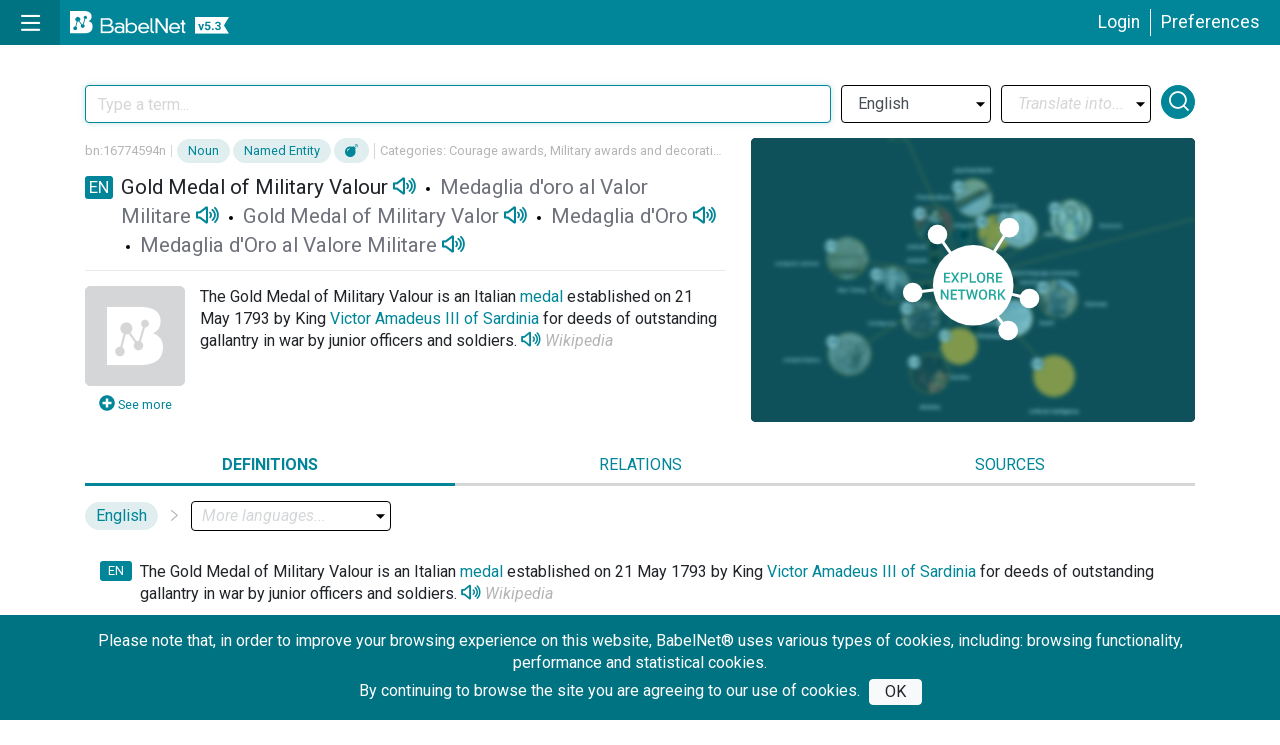

--- FILE ---
content_type: text/html;charset=UTF-8
request_url: https://babelnet.org/synset?id=bn%3A16774594n&lang=EN
body_size: 55904
content:
<!DOCTYPE html>
	<!--[if IE 7]>    <html class="ie7 oldie" lang="en"> <![endif]-->
	<!--[if IE 8]>    <html class="ie8 oldie" lang="en"> <![endif]-->
	<!--[if IE 9]>    <html class="ie9 oldie" lang="en"> <![endif]-->
	<!--[if gt IE 9]><!--> 


















<html lang="en"> <!--<![endif]-->
	<head>
		
		<title>BabelNet</title>
		<meta name="description" content="BabelNet is both a multilingual encyclopedic dictionary, with lexicographic and encyclopedic coverage of terms in 500 languages, and a semantic network which connects concepts and named entities in a very large network of semantic relations, made up of more than 20 million entries." />

		
<meta charset="UTF-8">
<meta name="viewport" content="width=device-width, initial-scale=1, maximum-scale=1, user-scalable=no">

<meta http-equiv="Content-Type" content="text/html; charset=UTF-8" />
<meta http-equiv="Pragma" content="no-cache" />
<meta http-equiv="Expires" content="-1" />
<meta http-equiv="Cache-Control" CONTENT="No-Cache" />
<meta name="robots" content="noarchive">
		

    
<!-- CSS resources -->
<link href="https://fonts.googleapis.com/css2?family=Roboto:ital,wght@0,100;0,300;0,400;0,500;0,700;0,900;1,100;1,300;1,400;1,500;1,700;1,900&display=swap" rel="stylesheet">

<link rel="stylesheet" type="text/css" href="css/bootstrap.min.css" />
<link rel="stylesheet" type="text/css" href="css/babelscape-icons.css" />
<link rel="stylesheet" type="text/css" href="css/glyphicons.min.css" />
<link rel="stylesheet" type="text/css" href="css/prism.min.css" />
<link rel="stylesheet" type="text/css" href="css/babelnet.min.css?v=1.3.7" />

<!-- FAVICON -->
<link rel="icon" type="image/png" href="favicon.ico" />
<link rel="shortcut icon" href="favicon.ico" />

		<link rel="stylesheet" href="https://unpkg.com/leaflet@1.8.0/dist/leaflet.css"
			integrity="sha512-hoalWLoI8r4UszCkZ5kL8vayOGVae1oxXe/2A4AO6J9+580uKHDO3JdHb7NzwwzK5xr/Fs0W40kiNHxM9vyTtQ=="
			crossorigin=""/>
		<link rel="stylesheet" type="text/css" href="css/graph.css">
		
		







<!-- JS resources -->
<script src="js/jquery.min.js"></script>
<script src="js/jquery-ui.min.js"></script>
<script src="js/jquery-migrate.min.js"></script>
<script src="js/popper.min.js"></script>
<script src="js/bootstrap.min.js"></script>
<script src="js/babelnet.min.js?v=1.3.7"></script>

<script>
  (function(i,s,o,g,r,a,m){i['GoogleAnalyticsObject']=r;i[r]=i[r]||function(){
  (i[r].q=i[r].q||[]).push(arguments)},i[r].l=1*new Date();a=s.createElement(o),
  m=s.getElementsByTagName(o)[0];a.async=1;a.src=g;m.parentNode.insertBefore(a,m)
  })(window,document,'script','//www.google-analytics.com/analytics.js','ga');

  ga('create', 'UA-59463653-1', 'auto');
  ga('send', 'pageview');
</script>

<script>
	// init BabelNet global instance
	window.BabelNet = {};

	// init language map
	window.BabelNet.LANGUAGES = {"MEL":{"language":"MEL","iso":"MEL","name":"Central Melanau","direction":"LTR"},"BA":{"language":"BA","iso":"BA","name":"Bashkir","direction":"LTR"},"SOU":{"language":"SOU","iso":"SOU","name":"Southern Thai","direction":"LTR"},"CJH":{"language":"CJH","iso":"CJH","name":"Upper Chehalis","direction":"LTR"},"EGL":{"language":"EGL","iso":"EGL","name":"Emilian","direction":"LTR"},"DNY":{"language":"DNY","iso":"DNY","name":"Dení","direction":"LTR"},"BKM":{"language":"BKM","iso":"BKM","name":"Kom (Cameroon)","direction":"LTR"},"LI":{"language":"LI","iso":"LI","name":"Limburgish","direction":"LTR"},"DHV":{"language":"DHV","iso":"DHV","name":"Drehu","direction":"LTR"},"WOE":{"language":"WOE","iso":"WOE","name":"Woleaian","direction":"LTR"},"PRG":{"language":"PRG","iso":"PRG","name":"Old Prussian","direction":"LTR"},"GMQ_OSW":{"language":"GMQ_OSW","iso":"GMQ","name":"Old Swedish","direction":"LTR"},"GAN":{"language":"GAN","iso":"GAN","name":"Gan","direction":"LTR"},"SVA":{"language":"SVA","iso":"SVA","name":"Svan","direction":"LTR"},"DJE":{"language":"DJE","iso":"DJE","name":"Zarma","direction":"LTR"},"BYR":{"language":"BYR","iso":"BYR","name":"Baruya","direction":"LTR"},"CAX":{"language":"CAX","iso":"CAX","name":"Chiquitano","direction":"LTR"},"YWR":{"language":"YWR","iso":"YWR","name":"Yawuru","direction":"LTR"},"KXO":{"language":"KXO","iso":"KXO","name":"Kanoé","direction":"LTR"},"UDM":{"language":"UDM","iso":"UDM","name":"Udmurt","direction":"LTR"},"CAP":{"language":"CAP","iso":"CAP","name":"Chipaya","direction":"LTR"},"WIM":{"language":"WIM","iso":"WIM","name":"Wik-Mungkan","direction":"LTR"},"SYC":{"language":"SYC","iso":"SYC","name":"Classical Syriac","direction":"RTL"},"OJ":{"language":"OJ","iso":"OJ","name":"Ojibwe","direction":"LTR"},"ZLW_SLV":{"language":"ZLW_SLV","iso":"ZLW","name":"Slovincian","direction":"LTR"},"ROA_OLE":{"language":"ROA_OLE","iso":"ROA","name":"Old Leonese","direction":"LTR"},"NHM":{"language":"NHM","iso":"NHM","name":"Morelos Nahuatl","direction":"LTR"},"VAI":{"language":"VAI","iso":"VAI","name":"Vai","direction":"LTR"},"ABX":{"language":"ABX","iso":"ABX","name":"Inabaknon","direction":"LTR"},"MWR":{"language":"MWR","iso":"MWR","name":"Marwari","direction":"LTR"},"TOW":{"language":"TOW","iso":"TOW","name":"Jemez","direction":"LTR"},"SBF":{"language":"SBF","iso":"SBF","name":"Shabo","direction":"LTR"},"NHG":{"language":"NHG","iso":"NHG","name":"Tetelcingo Nahuatl","direction":"LTR"},"GMQ_PRO":{"language":"GMQ_PRO","iso":"GMQ","name":"Proto-Norse","direction":"LTR"},"KAW":{"language":"KAW","iso":"KAW","name":"Old Javanese","direction":"LTR"},"SD":{"language":"SD","iso":"SD","name":"Sindhi","direction":"RTL"},"XPO":{"language":"XPO","iso":"XPO","name":"Pochutec","direction":"LTR"},"GMW_RFR":{"language":"GMW_RFR","iso":"GMW","name":"Rhine Franconian","direction":"LTR"},"ALR":{"language":"ALR","iso":"ALR","name":"Alutor","direction":"LTR"},"AKZ":{"language":"AKZ","iso":"AKZ","name":"Alabama","direction":"LTR"},"RTM":{"language":"RTM","iso":"RTM","name":"Rotuman","direction":"LTR"},"GL":{"language":"GL","iso":"GL","name":"Galician","direction":"LTR"},"PT":{"language":"PT","iso":"PT","name":"Portuguese","direction":"LTR"},"JIV":{"language":"JIV","iso":"JIV","name":"Shuar","direction":"LTR"},"LUO":{"language":"LUO","iso":"LUO","name":"Luo","direction":"LTR"},"SW":{"language":"SW","iso":"SW","name":"Swahili","direction":"LTR"},"TFN":{"language":"TFN","iso":"TFN","name":"Dena\u0027ina","direction":"LTR"},"NIA":{"language":"NIA","iso":"NIA","name":"Nias","direction":"LTR"},"THM":{"language":"THM","iso":"THM","name":"Thavung","direction":"LTR"},"ZPQ":{"language":"ZPQ","iso":"ZPQ","name":"Zoogocho Zapotec","direction":"LTR"},"PFL":{"language":"PFL","iso":"PFL","name":"Palatinate German","direction":"LTR"},"TY":{"language":"TY","iso":"TY","name":"Tahitian","direction":"LTR"},"MSN":{"language":"MSN","iso":"MSN","name":"Vurës","direction":"LTR"},"ITC_PRO":{"language":"ITC_PRO","iso":"ITC","name":"Proto-Italic","direction":"LTR"},"APE":{"language":"APE","iso":"APE","name":"Bukiyip","direction":"LTR"},"AAS":{"language":"AAS","iso":"AAS","name":"Aasax","direction":"LTR"},"TAB":{"language":"TAB","iso":"TAB","name":"Tabasaran","direction":"LTR"},"KAM":{"language":"KAM","iso":"KAM","name":"Kamba","direction":"LTR"},"SUX":{"language":"SUX","iso":"SUX","name":"Sumerian","direction":"LTR"},"CDO":{"language":"CDO","iso":"CDO","name":"Min Dong","direction":"LTR"},"GUT":{"language":"GUT","iso":"GUT","name":"Maléku Jaíka","direction":"LTR"},"TXE":{"language":"TXE","iso":"TXE","name":"Totoli","direction":"LTR"},"XH":{"language":"XH","iso":"XH","name":"Xhosa","direction":"LTR"},"VLS":{"language":"VLS","iso":"VLS","name":"West Flemish","direction":"LTR"},"BS":{"language":"BS","iso":"BS","name":"Bosnian","direction":"LTR"},"DAR":{"language":"DAR","iso":"DAR","name":"Dargwa","direction":"LTR"},"HZ":{"language":"HZ","iso":"HZ","name":"Herero","direction":"LTR"},"KHB":{"language":"KHB","iso":"KHB","name":"Lü","direction":"LTR"},"KNM":{"language":"KNM","iso":"KNM","name":"Kanamari","direction":"LTR"},"BNY":{"language":"BNY","iso":"BNY","name":"Bintulu","direction":"LTR"},"UDE":{"language":"UDE","iso":"UDE","name":"Udihe","direction":"LTR"},"CJS":{"language":"CJS","iso":"CJS","name":"Shor","direction":"LTR"},"PGL":{"language":"PGL","iso":"PGL","name":"Primitive Irish","direction":"LTR"},"DBY":{"language":"DBY","iso":"DBY","name":"Dibiyaso","direction":"LTR"},"LEZ":{"language":"LEZ","iso":"LEZ","name":"Lezgian","direction":"LTR"},"AVD":{"language":"AVD","iso":"AVD","name":"Alviri-Vidari","direction":"RTL"},"SJU":{"language":"SJU","iso":"SJU","name":"Ume Sami","direction":"LTR"},"PDC":{"language":"PDC","iso":"PDC","name":"Pennsylvania German","direction":"LTR"},"KGK":{"language":"KGK","iso":"KGK","name":"Kaiwá","direction":"LTR"},"OTK":{"language":"OTK","iso":"OTK","name":"Old Turkic","direction":"LTR"},"OSP":{"language":"OSP","iso":"OSP","name":"Old Spanish","direction":"LTR"},"AIH":{"language":"AIH","iso":"AIH","name":"Ai-Cham","direction":"LTR"},"GIL":{"language":"GIL","iso":"GIL","name":"Gilbertese","direction":"LTR"},"KDR":{"language":"KDR","iso":"KDR","name":"Karaim","direction":"LTR"},"JPX_PRO":{"language":"JPX_PRO","iso":"JPX","name":"Proto-Japonic","direction":"LTR"},"TAA":{"language":"TAA","iso":"TAA","name":"Lower Tanana","direction":"LTR"},"CPG":{"language":"CPG","iso":"CPG","name":"Cappadocian Greek","direction":"LTR"},"BRC":{"language":"BRC","iso":"BRC","name":"Berbice Creole Dutch","direction":"LTR"},"XAQ":{"language":"XAQ","iso":"XAQ","name":"Aquitanian","direction":"LTR"},"MHN":{"language":"MHN","iso":"MHN","name":"Mòcheno","direction":"LTR"},"CHR":{"language":"CHR","iso":"CHR","name":"Cherokee","direction":"LTR"},"ACE":{"language":"ACE","iso":"ACE","name":"Acehnese","direction":"LTR"},"EL":{"language":"EL","iso":"EL","name":"Greek","direction":"LTR"},"OGE":{"language":"OGE","iso":"OGE","name":"Old Georgian","direction":"LTR"},"BGT":{"language":"BGT","iso":"BGT","name":"Bughotu","direction":"LTR"},"HIX":{"language":"HIX","iso":"HIX","name":"Hixkaryana","direction":"LTR"},"CV":{"language":"CV","iso":"CV","name":"Chuvash","direction":"LTR"},"AR":{"language":"AR","iso":"AR","name":"Arabic","direction":"RTL"},"CHO":{"language":"CHO","iso":"CHO","name":"Choctaw","direction":"LTR"},"VAV":{"language":"VAV","iso":"VAV","name":"Varli","direction":"LTR"},"TAY":{"language":"TAY","iso":"TAY","name":"Atayal","direction":"LTR"},"MDF":{"language":"MDF","iso":"MDF","name":"Moksha","direction":"LTR"},"CGC":{"language":"CGC","iso":"CGC","name":"Kagayanen","direction":"LTR"},"AIN":{"language":"AIN","iso":"AIN","name":"Ainu","direction":"LTR"},"KIP":{"language":"KIP","iso":"KIP","name":"Sheshi Kham","direction":"LTR"},"ARS":{"language":"ARS","iso":"ARS","name":"Najdi Arabic","direction":"RTL"},"MWF":{"language":"MWF","iso":"MWF","name":"Murrinh-Patha","direction":"LTR"},"EO":{"language":"EO","iso":"EO","name":"Esperanto","direction":"LTR"},"OTY":{"language":"OTY","iso":"OTY","name":"Old Tamil","direction":"LTR"},"TYV":{"language":"TYV","iso":"TYV","name":"Tuvan","direction":"LTR"},"PPL":{"language":"PPL","iso":"PPL","name":"Pipil","direction":"LTR"},"GVL":{"language":"GVL","iso":"GVL","name":"Gulay","direction":"LTR"},"TRP":{"language":"TRP","iso":"TRP","name":"Kokborok","direction":"LTR"},"UGO":{"language":"UGO","iso":"UGO","name":"Gong","direction":"LTR"},"RML":{"language":"RML","iso":"RML","name":"Baltic Romani","direction":"LTR"},"BJN":{"language":"BJN","iso":"BJN","name":"Banjar","direction":"LTR"},"GEZ":{"language":"GEZ","iso":"GEZ","name":"Ge\u0027ez","direction":"LTR"},"NOV":{"language":"NOV","iso":"NOV","name":"Novial","direction":"LTR"},"RME":{"language":"RME","iso":"RME","name":"Angloromani","direction":"LTR"},"MN":{"language":"MN","iso":"MN","name":"Mongolian","direction":"LTR"},"OTA":{"language":"OTA","iso":"OTA","name":"Ottoman Turkish","direction":"RTL"},"HA":{"language":"HA","iso":"HA","name":"Hausa","direction":"LTR"},"RMF":{"language":"RMF","iso":"RMF","name":"Kalo Finnish Romani","direction":"LTR"},"LIV":{"language":"LIV","iso":"LIV","name":"Livonian","direction":"LTR"},"FO":{"language":"FO","iso":"FO","name":"Faroese","direction":"LTR"},"WMW":{"language":"WMW","iso":"WMW","name":"Mwani","direction":"LTR"},"MOG":{"language":"MOG","iso":"MOG","name":"Mongondow","direction":"LTR"},"SEL":{"language":"SEL","iso":"SEL","name":"Selkup","direction":"LTR"},"POI":{"language":"POI","iso":"POI","name":"Highland Popoluca","direction":"LTR"},"CSI":{"language":"CSI","iso":"CSI","name":"Coast Miwok","direction":"LTR"},"XPG":{"language":"XPG","iso":"XPG","name":"Phrygian","direction":"LTR"},"IO":{"language":"IO","iso":"IO","name":"Ido","direction":"LTR"},"AND":{"language":"AND","iso":"AND","name":"Ansus","direction":"LTR"},"YUX":{"language":"YUX","iso":"YUX","name":"Southern Yukaghir","direction":"LTR"},"MIY":{"language":"MIY","iso":"MIY","name":"Ayutla Mixtec","direction":"LTR"},"ROO":{"language":"ROO","iso":"ROO","name":"Rotokas","direction":"LTR"},"SIT_PRO":{"language":"SIT_PRO","iso":"SIT","name":"Proto-Sino-Tibetan","direction":"LTR"},"MUL":{"language":"MUL","iso":"MUL","name":"International","direction":"LTR"},"ST":{"language":"ST","iso":"ST","name":"Sesotho","direction":"LTR"},"ARY":{"language":"ARY","iso":"ARY","name":"Moroccan Arabic","direction":"RTL"},"OMN":{"language":"OMN","iso":"OMN","name":"Minoan","direction":"LTR"},"TKP":{"language":"TKP","iso":"TKP","name":"Tikopia","direction":"LTR"},"HAJ":{"language":"HAJ","iso":"HAJ","name":"Hajong","direction":"LTR"},"CRI":{"language":"CRI","iso":"CRI","name":"Sãotomense","direction":"LTR"},"NAH":{"language":"NAH","iso":"NAH","name":"Nahuatl","direction":"LTR"},"TT":{"language":"TT","iso":"TT","name":"Tatar","direction":"LTR"},"QUC":{"language":"QUC","iso":"QUC","name":"K\u0027iche\u0027","direction":"LTR"},"IBA":{"language":"IBA","iso":"IBA","name":"Iban","direction":"LTR"},"DRA_OKN":{"language":"DRA_OKN","iso":"DRA","name":"Halegannada","direction":"LTR"},"XSY":{"language":"XSY","iso":"XSY","name":"Saisiyat","direction":"LTR"},"KPY":{"language":"KPY","iso":"KPY","name":"Koryak","direction":"LTR"},"VGR":{"language":"VGR","iso":"VGR","name":"Vaghri","direction":"LTR"},"XMZ":{"language":"XMZ","iso":"XMZ","name":"Mori Bawah","direction":"LTR"},"KJN":{"language":"KJN","iso":"KJN","name":"Kunjen","direction":"LTR"},"BOJ":{"language":"BOJ","iso":"BOJ","name":"Anjam","direction":"LTR"},"SAM":{"language":"SAM","iso":"SAM","name":"Samaritan Aramaic","direction":"RTL"},"AAK":{"language":"AAK","iso":"AAK","name":"Ankave","direction":"LTR"},"NR":{"language":"NR","iso":"NR","name":"Southern Ndebele","direction":"LTR"},"AQG":{"language":"AQG","iso":"AQG","name":"Arigidi","direction":"LTR"},"LVK":{"language":"LVK","iso":"LVK","name":"Lavukaleve","direction":"LTR"},"ARP":{"language":"ARP","iso":"ARP","name":"Arapaho","direction":"LTR"},"AGT":{"language":"AGT","iso":"AGT","name":"Central Cagayan Agta","direction":"LTR"},"WWW":{"language":"WWW","iso":"WWW","name":"Wawa","direction":"LTR"},"XWO":{"language":"XWO","iso":"XWO","name":"Written Oirat","direction":"LTR"},"XCR":{"language":"XCR","iso":"XCR","name":"Carian","direction":"LTR"},"DTD":{"language":"DTD","iso":"DTD","name":"Ditidaht","direction":"LTR"},"AGM":{"language":"AGM","iso":"AGM","name":"Angaataha","direction":"LTR"},"TNC":{"language":"TNC","iso":"TNC","name":"Tanimuca-Retuarã","direction":"LTR"},"FIU_VRO":{"language":"FIU_VRO","iso":"FIU","name":"Võro","direction":"LTR"},"AWA":{"language":"AWA","iso":"AWA","name":"Awadhi","direction":"LTR"},"KWA":{"language":"KWA","iso":"KWA","name":"Dâw","direction":"LTR"},"KCN":{"language":"KCN","iso":"KCN","name":"Nubi","direction":"LTR"},"AOZ":{"language":"AOZ","iso":"AOZ","name":"Uab Meto","direction":"LTR"},"CTA":{"language":"CTA","iso":"CTA","name":"Tataltepec Chatino","direction":"LTR"},"GEH":{"language":"GEH","iso":"GEH","name":"Hutterisch","direction":"LTR"},"CCC":{"language":"CCC","iso":"CCC","name":"Chamicuro","direction":"LTR"},"MOE":{"language":"MOE","iso":"MOE","name":"Montagnais","direction":"LTR"},"LOC":{"language":"LOC","iso":"LOC","name":"Inonhan","direction":"LTR"},"SKB":{"language":"SKB","iso":"SKB","name":"Saek","direction":"LTR"},"WSK":{"language":"WSK","iso":"WSK","name":"Waskia","direction":"LTR"},"OUI":{"language":"OUI","iso":"OUI","name":"Old Uyghur","direction":"LTR"},"SCE":{"language":"SCE","iso":"SCE","name":"Dongxiang","direction":"LTR"},"NFR":{"language":"NFR","iso":"NFR","name":"Nafaanra","direction":"LTR"},"LRC":{"language":"LRC","iso":"LRC","name":"Northern Luri","direction":"RTL"},"LT":{"language":"LT","iso":"LT","name":"Lithuanian","direction":"LTR"},"BKU":{"language":"BKU","iso":"BKU","name":"Buhid","direction":"LTR"},"HT":{"language":"HT","iso":"HT","name":"Haitian","direction":"LTR"},"ARZ":{"language":"ARZ","iso":"ARZ","name":"Egyptian Arabic","direction":"RTL"},"HO":{"language":"HO","iso":"HO","name":"Hiri Motu","direction":"LTR"},"KS":{"language":"KS","iso":"KS","name":"Kashmiri","direction":"RTL"},"KRC":{"language":"KRC","iso":"KRC","name":"Karachay-Balkar","direction":"LTR"},"EUQ_PRO":{"language":"EUQ_PRO","iso":"EUQ","name":"Proto-Basque","direction":"LTR"},"GEM_PRO":{"language":"GEM_PRO","iso":"GEM","name":"Proto-Germanic","direction":"LTR"},"AYL":{"language":"AYL","iso":"AYL","name":"Libyan Arabic","direction":"RTL"},"FOS":{"language":"FOS","iso":"FOS","name":"Siraya","direction":"LTR"},"SKR":{"language":"SKR","iso":"SKR","name":"Seraiki","direction":"RTL"},"BNT_PRO":{"language":"BNT_PRO","iso":"BNT","name":"Proto-Bantu","direction":"LTR"},"MNC":{"language":"MNC","iso":"MNC","name":"Manchu","direction":"LTR"},"XPU":{"language":"XPU","iso":"XPU","name":"Punic","direction":"RTL"},"MR":{"language":"MR","iso":"MR","name":"Marathi","direction":"LTR"},"LMW":{"language":"LMW","iso":"LMW","name":"Lake Miwok","direction":"LTR"},"LIC":{"language":"LIC","iso":"LIC","name":"Hlai","direction":"LTR"},"SCL":{"language":"SCL","iso":"SCL","name":"Shina","direction":"RTL"},"GWC":{"language":"GWC","iso":"GWC","name":"Kalami","direction":"RTL"},"KKP":{"language":"KKP","iso":"KKP","name":"Koko-Bera","direction":"LTR"},"MS":{"language":"MS","iso":"MS","name":"Malay","direction":"LTR"},"JAO":{"language":"JAO","iso":"JAO","name":"Yanyuwa","direction":"LTR"},"HY":{"language":"HY","iso":"HY","name":"Armenian","direction":"LTR"},"LTI":{"language":"LTI","iso":"LTI","name":"Leti (Indonesia)","direction":"LTR"},"MAP_BMS":{"language":"MAP_BMS","iso":"MAP","name":"Banyumasan","direction":"LTR"},"SS":{"language":"SS","iso":"SS","name":"Swati","direction":"LTR"},"ALG_PRO":{"language":"ALG_PRO","iso":"ALG","name":"Proto-Algonquian","direction":"LTR"},"DHG":{"language":"DHG","iso":"DHG","name":"Dhangu","direction":"LTR"},"CY":{"language":"CY","iso":"CY","name":"Welsh","direction":"LTR"},"BKD":{"language":"BKD","iso":"BKD","name":"Binukid","direction":"LTR"},"BBC":{"language":"BBC","iso":"BBC","name":"Toba Batak","direction":"LTR"},"ROP":{"language":"ROP","iso":"ROP","name":"Kriol","direction":"LTR"},"MQN":{"language":"MQN","iso":"MQN","name":"Moronene","direction":"LTR"},"HUR":{"language":"HUR","iso":"HUR","name":"Halkomelem","direction":"LTR"},"GOT":{"language":"GOT","iso":"GOT","name":"Gothic","direction":"LTR"},"FI":{"language":"FI","iso":"FI","name":"Finnish","direction":"LTR"},"ZOC":{"language":"ZOC","iso":"ZOC","name":"Copainalá Zoque","direction":"LTR"},"ROA_RUP":{"language":"ROA_RUP","iso":"ROA","name":"Aromanian","direction":"LTR"},"ACY":{"language":"ACY","iso":"ACY","name":"Cypriot Arabic","direction":"LTR"},"YAO":{"language":"YAO","iso":"YAO","name":"Yao","direction":"LTR"},"MAZ":{"language":"MAZ","iso":"MAZ","name":"Central Mazahua","direction":"LTR"},"AY":{"language":"AY","iso":"AY","name":"Aymara","direction":"LTR"},"CKB":{"language":"CKB","iso":"CKB","name":"Sorani","direction":"RTL"},"WBA":{"language":"WBA","iso":"WBA","name":"Warao","direction":"LTR"},"CAU_CIR_PRO":{"language":"CAU_CIR_PRO","iso":"CAU","name":"Proto-Circassian","direction":"LTR"},"PAG":{"language":"PAG","iso":"PAG","name":"Pangasinan","direction":"LTR"},"TFT":{"language":"TFT","iso":"TFT","name":"Ternate","direction":"LTR"},"NEZ":{"language":"NEZ","iso":"NEZ","name":"Nez Perce","direction":"LTR"},"ABJ":{"language":"ABJ","iso":"ABJ","name":"Aka-Bea","direction":"LTR"},"IUM":{"language":"IUM","iso":"IUM","name":"Iu Mien","direction":"LTR"},"EML":{"language":"EML","iso":"EML","name":"Emilian-Romagnol","direction":"LTR"},"TIG":{"language":"TIG","iso":"TIG","name":"Tigre","direction":"LTR"},"SGH":{"language":"SGH","iso":"SGH","name":"Shughni","direction":"LTR"},"XMR":{"language":"XMR","iso":"XMR","name":"Meroitic","direction":"LTR"},"MTQ":{"language":"MTQ","iso":"MTQ","name":"Muong","direction":"LTR"},"HIT":{"language":"HIT","iso":"HIT","name":"Hittite","direction":"LTR"},"PIH":{"language":"PIH","iso":"PIH","name":"Norfolk","direction":"LTR"},"BRH":{"language":"BRH","iso":"BRH","name":"Brahui","direction":"RTL"},"MAK":{"language":"MAK","iso":"MAK","name":"Makasar","direction":"LTR"},"NOD":{"language":"NOD","iso":"NOD","name":"Northern Thai","direction":"LTR"},"AQC":{"language":"AQC","iso":"AQC","name":"Archi","direction":"LTR"},"BDG":{"language":"BDG","iso":"BDG","name":"Bonggi","direction":"LTR"},"OKN":{"language":"OKN","iso":"OKN","name":"Oki-No-Erabu","direction":"LTR"},"SEM_SRB":{"language":"SEM_SRB","iso":"SEM","name":"Old South Arabian","direction":"RTL"},"DIQ":{"language":"DIQ","iso":"DIQ","name":"Zazaki","direction":"LTR"},"KL":{"language":"KL","iso":"KL","name":"Greenlandic","direction":"LTR"},"CKT":{"language":"CKT","iso":"CKT","name":"Chukchi","direction":"LTR"},"BH":{"language":"BH","iso":"BH","name":"Bihari","direction":"LTR"},"HU":{"language":"HU","iso":"HU","name":"Hungarian","direction":"LTR"},"MEO":{"language":"MEO","iso":"MEO","name":"Kedah Malay","direction":"LTR"},"NMN":{"language":"NMN","iso":"NMN","name":"ǃXóõ","direction":"LTR"},"SAC":{"language":"SAC","iso":"SAC","name":"Fox","direction":"LTR"},"HAI":{"language":"HAI","iso":"HAI","name":"Haida","direction":"LTR"},"WIY":{"language":"WIY","iso":"WIY","name":"Wiyot","direction":"LTR"},"JRA":{"language":"JRA","iso":"JRA","name":"Jarai","direction":"LTR"},"LUD":{"language":"LUD","iso":"LUD","name":"Ludian","direction":"LTR"},"KJJ":{"language":"KJJ","iso":"KJJ","name":"Khinalug","direction":"LTR"},"XBC":{"language":"XBC","iso":"XBC","name":"Bactrian","direction":"LTR"},"THP":{"language":"THP","iso":"THP","name":"Thompson","direction":"LTR"},"KFR":{"language":"KFR","iso":"KFR","name":"Kachchi","direction":"LTR"},"XPI":{"language":"XPI","iso":"XPI","name":"Pictish","direction":"LTR"},"CHN":{"language":"CHN","iso":"CHN","name":"Chinook Jargon","direction":"LTR"},"RMT":{"language":"RMT","iso":"RMT","name":"Domari","direction":"LTR"},"KM":{"language":"KM","iso":"KM","name":"Khmer","direction":"LTR"},"IBB":{"language":"IBB","iso":"IBB","name":"Ibibio","direction":"LTR"},"TK":{"language":"TK","iso":"TK","name":"Turkmen","direction":"LTR"},"SGA":{"language":"SGA","iso":"SGA","name":"Old Irish","direction":"LTR"},"AIW":{"language":"AIW","iso":"AIW","name":"Aari","direction":"LTR"},"CHL":{"language":"CHL","iso":"CHL","name":"Cahuilla","direction":"LTR"},"BDK":{"language":"BDK","iso":"BDK","name":"Budukh","direction":"LTR"},"SRU":{"language":"SRU","iso":"SRU","name":"Suruí","direction":"LTR"},"OOD":{"language":"OOD","iso":"OOD","name":"O\u0027odham","direction":"LTR"},"PAL":{"language":"PAL","iso":"PAL","name":"Middle Persian","direction":"LTR"},"CUK":{"language":"CUK","iso":"CUK","name":"Kuna","direction":"LTR"},"BLT":{"language":"BLT","iso":"BLT","name":"Tai Dam","direction":"LTR"},"CCS_PRO":{"language":"CCS_PRO","iso":"CCS","name":"Proto-Kartvelian","direction":"LTR"},"MJC":{"language":"MJC","iso":"MJC","name":"San Juan Colorado Mixtec","direction":"LTR"},"GRK_PRO":{"language":"GRK_PRO","iso":"GRK","name":"Proto-Hellenic","direction":"LTR"},"AJI":{"language":"AJI","iso":"AJI","name":"Ajië","direction":"LTR"},"BVR":{"language":"BVR","iso":"BVR","name":"Burarra","direction":"LTR"},"APW":{"language":"APW","iso":"APW","name":"Western Apache","direction":"LTR"},"HNN":{"language":"HNN","iso":"HNN","name":"Hanunoo","direction":"LTR"},"CTG":{"language":"CTG","iso":"CTG","name":"Chittagonian","direction":"LTR"},"PLN":{"language":"PLN","iso":"PLN","name":"Palenquero","direction":"LTR"},"EGA":{"language":"EGA","iso":"EGA","name":"Ega","direction":"LTR"},"TS":{"language":"TS","iso":"TS","name":"Tsonga","direction":"LTR"},"CRS":{"language":"CRS","iso":"CRS","name":"Seychellois Creole","direction":"LTR"},"ALT":{"language":"ALT","iso":"ALT","name":"Southern Altai","direction":"LTR"},"OJP":{"language":"OJP","iso":"OJP","name":"Old Japanese","direction":"LTR"},"LG":{"language":"LG","iso":"LG","name":"Luganda","direction":"LTR"},"HTS":{"language":"HTS","iso":"HTS","name":"Hadza","direction":"LTR"},"BYK":{"language":"BYK","iso":"BYK","name":"Biao","direction":"LTR"},"AN":{"language":"AN","iso":"AN","name":"Aragonese","direction":"LTR"},"MIR":{"language":"MIR","iso":"MIR","name":"Isthmus Mixe","direction":"LTR"},"AV":{"language":"AV","iso":"AV","name":"Avar","direction":"LTR"},"ITL":{"language":"ITL","iso":"ITL","name":"Itelmen","direction":"LTR"},"AXM":{"language":"AXM","iso":"AXM","name":"Middle Armenian","direction":"LTR"},"KJ":{"language":"KJ","iso":"KJ","name":"Kwanyama","direction":"LTR"},"SAT":{"language":"SAT","iso":"SAT","name":"Santali","direction":"LTR"},"IA":{"language":"IA","iso":"IA","name":"Interlingua","direction":"LTR"},"AWK":{"language":"AWK","iso":"AWK","name":"Awabakal","direction":"LTR"},"SE":{"language":"SE","iso":"SE","name":"Northern Sami","direction":"LTR"},"OR":{"language":"OR","iso":"OR","name":"Oriya","direction":"LTR"},"PMF":{"language":"PMF","iso":"PMF","name":"Pamona","direction":"LTR"},"WLO":{"language":"WLO","iso":"WLO","name":"Wolio","direction":"LTR"},"MBL":{"language":"MBL","iso":"MBL","name":"Maxakalí","direction":"LTR"},"HUS":{"language":"HUS","iso":"HUS","name":"Wastek","direction":"LTR"},"NTP":{"language":"NTP","iso":"NTP","name":"Northern Tepehuan","direction":"LTR"},"KLA":{"language":"KLA","iso":"KLA","name":"Klamath-Modoc","direction":"LTR"},"KEA":{"language":"KEA","iso":"KEA","name":"Kabuverdianu","direction":"LTR"},"ANG":{"language":"ANG","iso":"ANG","name":"Anglo-Saxon","direction":"LTR"},"KDJ":{"language":"KDJ","iso":"KDJ","name":"Karamojong","direction":"LTR"},"RYU":{"language":"RYU","iso":"RYU","name":"Okinawan","direction":"LTR"},"BM":{"language":"BM","iso":"BM","name":"Bambara","direction":"LTR"},"MUP":{"language":"MUP","iso":"MUP","name":"Malvi","direction":"LTR"},"AMN":{"language":"AMN","iso":"AMN","name":"Amanab","direction":"LTR"},"ANI":{"language":"ANI","iso":"ANI","name":"Andi","direction":"LTR"},"SMA":{"language":"SMA","iso":"SMA","name":"Southern Sami","direction":"LTR"},"RUT":{"language":"RUT","iso":"RUT","name":"Rutul","direction":"LTR"},"FRO":{"language":"FRO","iso":"FRO","name":"Old French","direction":"LTR"},"RW":{"language":"RW","iso":"RW","name":"Kinyarwanda","direction":"LTR"},"IG":{"language":"IG","iso":"IG","name":"Igbo","direction":"LTR"},"MIH":{"language":"MIH","iso":"MIH","name":"Chayuco Mixtec","direction":"LTR"},"INE_PRO":{"language":"INE_PRO","iso":"INE","name":"Proto-Indo-European","direction":"LTR"},"PAU":{"language":"PAU","iso":"PAU","name":"Palauan","direction":"LTR"},"LN":{"language":"LN","iso":"LN","name":"Lingala","direction":"LTR"},"MNS":{"language":"MNS","iso":"MNS","name":"Mansi","direction":"LTR"},"ZHX_SHT":{"language":"ZHX_SHT","iso":"ZHX","name":"Shaozhou Tuhua","direction":"LTR"},"XTZ":{"language":"XTZ","iso":"XTZ","name":"Tasmanian","direction":"LTR"},"YIJ":{"language":"YIJ","iso":"YIJ","name":"Yindjibarndi","direction":"LTR"},"MEW":{"language":"MEW","iso":"MEW","name":"Maaka","direction":"LTR"},"PDT":{"language":"PDT","iso":"PDT","name":"Plautdietsch","direction":"LTR"},"LSD":{"language":"LSD","iso":"LSD","name":"Lishana Deni","direction":"RTL"},"FAY":{"language":"FAY","iso":"FAY","name":"Southwestern Fars","direction":"LTR"},"MVI":{"language":"MVI","iso":"MVI","name":"Miyako","direction":"LTR"},"MEU":{"language":"MEU","iso":"MEU","name":"Motu","direction":"LTR"},"XTA":{"language":"XTA","iso":"XTA","name":"Alcozauca Mixtec","direction":"LTR"},"RMW":{"language":"RMW","iso":"RMW","name":"Welsh Romani","direction":"LTR"},"GMQ_SCY":{"language":"GMQ_SCY","iso":"GMQ","name":"Scanian","direction":"LTR"},"CIC":{"language":"CIC","iso":"CIC","name":"Chickasaw","direction":"LTR"},"IFK":{"language":"IFK","iso":"IFK","name":"Tuwali Ifugao","direction":"LTR"},"COM":{"language":"COM","iso":"COM","name":"Comanche","direction":"LTR"},"RUQ":{"language":"RUQ","iso":"RUQ","name":"Megleno-Romanian","direction":"LTR"},"ETO":{"language":"ETO","iso":"ETO","name":"Eton (Cameroon)","direction":"LTR"},"AUD":{"language":"AUD","iso":"AUD","name":"Anuta","direction":"LTR"},"PLU":{"language":"PLU","iso":"PLU","name":"Palikur","direction":"LTR"},"TTT":{"language":"TTT","iso":"TTT","name":"Tat","direction":"LTR"},"PJT":{"language":"PJT","iso":"PJT","name":"Pitjantjatjara","direction":"LTR"},"RMN":{"language":"RMN","iso":"RMN","name":"Balkan Romani","direction":"LTR"},"DBJ":{"language":"DBJ","iso":"DBJ","name":"Ida\u0027an","direction":"LTR"},"OS":{"language":"OS","iso":"OS","name":"Ossetian","direction":"LTR"},"SAS":{"language":"SAS","iso":"SAS","name":"Sasak","direction":"LTR"},"STP":{"language":"STP","iso":"STP","name":"Southeastern Tepehuan","direction":"LTR"},"UVE":{"language":"UVE","iso":"UVE","name":"West Uvean","direction":"LTR"},"ES":{"language":"ES","iso":"ES","name":"Spanish","direction":"LTR"},"BUG":{"language":"BUG","iso":"BUG","name":"Buginese","direction":"LTR"},"KHW":{"language":"KHW","iso":"KHW","name":"Khowar","direction":"RTL"},"MFY":{"language":"MFY","iso":"MFY","name":"Mayo","direction":"LTR"},"GMQ_MNO":{"language":"GMQ_MNO","iso":"GMQ","name":"Middle Norwegian","direction":"LTR"},"ABG":{"language":"ABG","iso":"ABG","name":"Abaga","direction":"LTR"},"INE_BSL_PRO":{"language":"INE_BSL_PRO","iso":"INE","name":"Proto-Balto-Slavic","direction":"LTR"},"RAD":{"language":"RAD","iso":"RAD","name":"Rade","direction":"LTR"},"LOU":{"language":"LOU","iso":"LOU","name":"Louisiana Creole French","direction":"LTR"},"POX":{"language":"POX","iso":"POX","name":"Polabian","direction":"LTR"},"YAP":{"language":"YAP","iso":"YAP","name":"Yapese","direction":"LTR"},"MHL":{"language":"MHL","iso":"MHL","name":"Mauwake","direction":"LTR"},"XTO":{"language":"XTO","iso":"XTO","name":"Tocharian A","direction":"LTR"},"OVD":{"language":"OVD","iso":"OVD","name":"Elfdalian","direction":"LTR"},"MFE":{"language":"MFE","iso":"MFE","name":"Mauritian Creole","direction":"LTR"},"ODT":{"language":"ODT","iso":"ODT","name":"Old Dutch","direction":"LTR"},"TSU":{"language":"TSU","iso":"TSU","name":"Tsou","direction":"LTR"},"BBL":{"language":"BBL","iso":"BBL","name":"Bats","direction":"LTR"},"ZUN":{"language":"ZUN","iso":"ZUN","name":"Zuni","direction":"LTR"},"ADY":{"language":"ADY","iso":"ADY","name":"Adyghe","direction":"LTR"},"LV":{"language":"LV","iso":"LV","name":"Latvian","direction":"LTR"},"DTR":{"language":"DTR","iso":"DTR","name":"Lotud","direction":"LTR"},"WYB":{"language":"WYB","iso":"WYB","name":"Ngiyambaa","direction":"LTR"},"ANQ":{"language":"ANQ","iso":"ANQ","name":"Jarawa","direction":"LTR"},"BCH":{"language":"BCH","iso":"BCH","name":"Bariai","direction":"LTR"},"MIC":{"language":"MIC","iso":"MIC","name":"Mi\u0027kmaq","direction":"LTR"},"SI":{"language":"SI","iso":"SI","name":"Sinhalese","direction":"LTR"},"BPY":{"language":"BPY","iso":"BPY","name":"Bishnupriya Manipuri","direction":"LTR"},"FIU_FIN_PRO":{"language":"FIU_FIN_PRO","iso":"FIU","name":"Proto-Finnic","direction":"LTR"},"KK":{"language":"KK","iso":"KK","name":"Kazakh","direction":"LTR"},"XAL":{"language":"XAL","iso":"XAL","name":"Kalmyk","direction":"LTR"},"BCL":{"language":"BCL","iso":"BCL","name":"Central Bicolano","direction":"LTR"},"FAX":{"language":"FAX","iso":"FAX","name":"Fala","direction":"LTR"},"BXE":{"language":"BXE","iso":"BXE","name":"Ongota","direction":"LTR"},"LAD":{"language":"LAD","iso":"LAD","name":"Ladino","direction":"LTR"},"PSE":{"language":"PSE","iso":"PSE","name":"Central Malay","direction":"LTR"},"KMV":{"language":"KMV","iso":"KMV","name":"Karipúna Creole French","direction":"LTR"},"NIO":{"language":"NIO","iso":"NIO","name":"Nganasan","direction":"LTR"},"UBU":{"language":"UBU","iso":"UBU","name":"Umbu-Ungu","direction":"LTR"},"TXG":{"language":"TXG","iso":"TXG","name":"Tangut","direction":"LTR"},"NCL":{"language":"NCL","iso":"NCL","name":"Michoacán Nahuatl","direction":"LTR"},"MZP":{"language":"MZP","iso":"MZP","name":"Movima","direction":"LTR"},"HOP":{"language":"HOP","iso":"HOP","name":"Hopi","direction":"LTR"},"GML":{"language":"GML","iso":"GML","name":"Middle Low German","direction":"LTR"},"AFB":{"language":"AFB","iso":"AFB","name":"Gulf Arabic","direction":"RTL"},"AS":{"language":"AS","iso":"AS","name":"Assamese","direction":"LTR"},"WYI":{"language":"WYI","iso":"WYI","name":"Woiwurrung","direction":"LTR"},"FUD":{"language":"FUD","iso":"FUD","name":"East Futuna","direction":"LTR"},"DRQ":{"language":"DRQ","iso":"DRQ","name":"Dura","direction":"LTR"},"LMC":{"language":"LMC","iso":"LMC","name":"Limilngan","direction":"LTR"},"XBR":{"language":"XBR","iso":"XBR","name":"Kambera","direction":"LTR"},"CKU":{"language":"CKU","iso":"CKU","name":"Koasati","direction":"LTR"},"ABQ":{"language":"ABQ","iso":"ABQ","name":"Abaza","direction":"LTR"},"UMB":{"language":"UMB","iso":"UMB","name":"Umbundu","direction":"LTR"},"SWB":{"language":"SWB","iso":"SWB","name":"Maore Comorian","direction":"LTR"},"OKA":{"language":"OKA","iso":"OKA","name":"Okanagan","direction":"LTR"},"FUN":{"language":"FUN","iso":"FUN","name":"Fulniô","direction":"LTR"},"VE":{"language":"VE","iso":"VE","name":"Venda","direction":"LTR"},"DAK":{"language":"DAK","iso":"DAK","name":"Dakota","direction":"LTR"},"BGZ":{"language":"BGZ","iso":"BGZ","name":"Banggai","direction":"LTR"},"SLE":{"language":"SLE","iso":"SLE","name":"Sholaga","direction":"LTR"},"SV":{"language":"SV","iso":"SV","name":"Swedish","direction":"LTR"},"MCQ":{"language":"MCQ","iso":"MCQ","name":"Ese","direction":"LTR"},"ENM":{"language":"ENM","iso":"ENM","name":"Middle English","direction":"LTR"},"ZOR":{"language":"ZOR","iso":"ZOR","name":"Rayón Zoque","direction":"LTR"},"ALS":{"language":"ALS","iso":"ALS","name":"Alemannic","direction":"LTR"},"IAN":{"language":"IAN","iso":"IAN","name":"Iatmul","direction":"LTR"},"TSD":{"language":"TSD","iso":"TSD","name":"Tsakonian","direction":"LTR"},"YUR":{"language":"YUR","iso":"YUR","name":"Yurok","direction":"LTR"},"XEB":{"language":"XEB","iso":"XEB","name":"Eblaite","direction":"LTR"},"INH":{"language":"INH","iso":"INH","name":"Ingush","direction":"LTR"},"TPW":{"language":"TPW","iso":"TPW","name":"Old Tupi","direction":"LTR"},"KGP":{"language":"KGP","iso":"KGP","name":"Kaingang","direction":"LTR"},"RMQ":{"language":"RMQ","iso":"RMQ","name":"Caló","direction":"LTR"},"TIO":{"language":"TIO","iso":"TIO","name":"Teop","direction":"LTR"},"BSQ":{"language":"BSQ","iso":"BSQ","name":"Bassa","direction":"LTR"},"ZH_SIMPLIFIED":{"language":"ZH_SIMPLIFIED","iso":"ZHS","name":"Simplified Chinese","direction":"LTR"},"BNO":{"language":"BNO","iso":"BNO","name":"Asi","direction":"LTR"},"BFY":{"language":"BFY","iso":"BFY","name":"Bagheli","direction":"LTR"},"ORH":{"language":"ORH","iso":"ORH","name":"Oroqen","direction":"LTR"},"AZ":{"language":"AZ","iso":"AZ","name":"Azerbaijani","direction":"LTR"},"KW":{"language":"KW","iso":"KW","name":"Cornish","direction":"LTR"},"ALJ":{"language":"ALJ","iso":"ALJ","name":"Alangan","direction":"LTR"},"PLW":{"language":"PLW","iso":"PLW","name":"Brooke\u0027s Point Palawano","direction":"LTR"},"ML":{"language":"ML","iso":"ML","name":"Malayalam","direction":"LTR"},"QFA_CKA_PRO":{"language":"QFA_CKA_PRO","iso":"QFA","name":"Proto-Chukotko-Kamchatkan","direction":"LTR"},"HRX":{"language":"HRX","iso":"HRX","name":"Hunsrik","direction":"LTR"},"CIM":{"language":"CIM","iso":"CIM","name":"Cimbrian","direction":"LTR"},"SSF":{"language":"SSF","iso":"SSF","name":"Thao","direction":"LTR"},"PDO":{"language":"PDO","iso":"PDO","name":"Padoe","direction":"LTR"},"KXD":{"language":"KXD","iso":"KXD","name":"Brunei Malay","direction":"LTR"},"KRL":{"language":"KRL","iso":"KRL","name":"Karelian","direction":"LTR"},"CH":{"language":"CH","iso":"CH","name":"Chamorro","direction":"LTR"},"RYS":{"language":"RYS","iso":"RYS","name":"Yaeyama","direction":"LTR"},"MSB":{"language":"MSB","iso":"MSB","name":"Masbatenyo","direction":"LTR"},"CAB":{"language":"CAB","iso":"CAB","name":"Garifuna","direction":"LTR"},"NL":{"language":"NL","iso":"NL","name":"Dutch","direction":"LTR"},"MZS":{"language":"MZS","iso":"MZS","name":"Macanese","direction":"LTR"},"GMQ_ODA":{"language":"GMQ_ODA","iso":"GMQ","name":"Old Danish","direction":"LTR"},"FY":{"language":"FY","iso":"FY","name":"West Frisian","direction":"LTR"},"MCH":{"language":"MCH","iso":"MCH","name":"Maquiritari","direction":"LTR"},"TDI":{"language":"TDI","iso":"TDI","name":"Tomadino","direction":"LTR"},"NRN":{"language":"NRN","iso":"NRN","name":"Norn","direction":"LTR"},"GA":{"language":"GA","iso":"GA","name":"Irish","direction":"LTR"},"YAQ":{"language":"YAQ","iso":"YAQ","name":"Yaqui","direction":"LTR"},"BFT":{"language":"BFT","iso":"BFT","name":"Balti","direction":"RTL"},"NHN":{"language":"NHN","iso":"NHN","name":"Central Nahuatl","direction":"LTR"},"KUM":{"language":"KUM","iso":"KUM","name":"Kumyk","direction":"LTR"},"SR":{"language":"SR","iso":"SR","name":"Serbian","direction":"LTR"},"MRJ":{"language":"MRJ","iso":"MRJ","name":"Hill Mari","direction":"LTR"},"RMC":{"language":"RMC","iso":"RMC","name":"Carpathian Romani","direction":"LTR"},"MNK":{"language":"MNK","iso":"MNK","name":"Mandinka","direction":"LTR"},"GAY":{"language":"GAY","iso":"GAY","name":"Gayo","direction":"LTR"},"CU":{"language":"CU","iso":"CU","name":"Old Church Slavonic","direction":"LTR"},"CAM":{"language":"CAM","iso":"CAM","name":"Cemuhî","direction":"LTR"},"BPZ":{"language":"BPZ","iso":"BPZ","name":"Bilba","direction":"LTR"},"ZEA":{"language":"ZEA","iso":"ZEA","name":"Zeelandic","direction":"LTR"},"MRC":{"language":"MRC","iso":"MRC","name":"Maricopa","direction":"LTR"},"GRC":{"language":"GRC","iso":"GRC","name":"Ancient Greek","direction":"LTR"},"EVE":{"language":"EVE","iso":"EVE","name":"Even","direction":"LTR"},"KWK":{"language":"KWK","iso":"KWK","name":"Kwak\u0027wala","direction":"LTR"},"ABE":{"language":"ABE","iso":"ABE","name":"Abenaki","direction":"LTR"},"SHN":{"language":"SHN","iso":"SHN","name":"Shan","direction":"LTR"},"NRM":{"language":"NRM","iso":"NRM","name":"Norman","direction":"LTR"},"GMQ_JMK":{"language":"GMQ_JMK","iso":"GMQ","name":"Jamtish","direction":"LTR"},"WBL":{"language":"WBL","iso":"WBL","name":"Wakhi","direction":"LTR"},"AK":{"language":"AK","iso":"AK","name":"Akan","direction":"LTR"},"AHT":{"language":"AHT","iso":"AHT","name":"Ahtna","direction":"LTR"},"OJV":{"language":"OJV","iso":"OJV","name":"Ontong Java","direction":"LTR"},"WOS":{"language":"WOS","iso":"WOS","name":"Hanga Hundi","direction":"LTR"},"AZG":{"language":"AZG","iso":"AZG","name":"San Pedro Amuzgos Amuzgo","direction":"LTR"},"AER":{"language":"AER","iso":"AER","name":"Eastern Arrernte","direction":"LTR"},"RO":{"language":"RO","iso":"RO","name":"Romanian","direction":"LTR"},"ZAI":{"language":"ZAI","iso":"ZAI","name":"Isthmus Zapotec","direction":"LTR"},"YUA":{"language":"YUA","iso":"YUA","name":"Yucatec Maya","direction":"LTR"},"PPK":{"language":"PPK","iso":"PPK","name":"Uma","direction":"LTR"},"SHH":{"language":"SHH","iso":"SHH","name":"Shoshone","direction":"LTR"},"CZK":{"language":"CZK","iso":"CZK","name":"Knaanic","direction":"RTL"},"HID":{"language":"HID","iso":"HID","name":"Hidatsa","direction":"LTR"},"ZA":{"language":"ZA","iso":"ZA","name":"Zhuang","direction":"LTR"},"MWV":{"language":"MWV","iso":"MWV","name":"Mentawai","direction":"LTR"},"ZLW_OPL":{"language":"ZLW_OPL","iso":"ZLW","name":"Old Polish","direction":"LTR"},"SYD_PRO":{"language":"SYD_PRO","iso":"SYD","name":"Proto-Samoyedic","direction":"LTR"},"AST":{"language":"AST","iso":"AST","name":"Asturian","direction":"LTR"},"UZ":{"language":"UZ","iso":"UZ","name":"Uzbek","direction":"LTR"},"ITC_OLA":{"language":"ITC_OLA","iso":"ITC","name":"Old Latin","direction":"LTR"},"ITV":{"language":"ITV","iso":"ITV","name":"Itawit","direction":"LTR"},"SLM":{"language":"SLM","iso":"SLM","name":"Pangutaran Sama","direction":"LTR"},"VEC":{"language":"VEC","iso":"VEC","name":"Venetian","direction":"LTR"},"ZGH":{"language":"ZGH","iso":"ZGH","name":"Moroccan Amazigh","direction":"LTR"},"SJD":{"language":"SJD","iso":"SJD","name":"Kildin Sami","direction":"LTR"},"MIN":{"language":"MIN","iso":"MIN","name":"Minangkabau","direction":"LTR"},"WYM":{"language":"WYM","iso":"WYM","name":"Vilamovian","direction":"LTR"},"DMW":{"language":"DMW","iso":"DMW","name":"Mudburra","direction":"LTR"},"PAD":{"language":"PAD","iso":"PAD","name":"Paumarí","direction":"LTR"},"MIQ":{"language":"MIQ","iso":"MIQ","name":"Miskito","direction":"LTR"},"GOM":{"language":"GOM","iso":"GOM","name":"Goan Konkani","direction":"LTR"},"IE":{"language":"IE","iso":"IE","name":"Interlingue","direction":"LTR"},"AE":{"language":"AE","iso":"AE","name":"Avestan","direction":"RTL"},"CRH":{"language":"CRH","iso":"CRH","name":"Crimean Tatar","direction":"LTR"},"CEA":{"language":"CEA","iso":"CEA","name":"Lower Chehalis","direction":"LTR"},"KN":{"language":"KN","iso":"KN","name":"Kannada","direction":"LTR"},"GMQ_GUT":{"language":"GMQ_GUT","iso":"GMQ","name":"Gutnish","direction":"LTR"},"BLK":{"language":"BLK","iso":"BLK","name":"Pa\u0027o Karen","direction":"LTR"},"PAW":{"language":"PAW","iso":"PAW","name":"Pawnee","direction":"LTR"},"POT":{"language":"POT","iso":"POT","name":"Potawatomi","direction":"LTR"},"FNG":{"language":"FNG","iso":"FNG","name":"Fanagalo","direction":"LTR"},"SMP":{"language":"SMP","iso":"SMP","name":"Samaritan Hebrew","direction":"RTL"},"ART_BLK":{"language":"ART_BLK","iso":"ART","name":"Bolak","direction":"LTR"},"MCR":{"language":"MCR","iso":"MCR","name":"Menya","direction":"LTR"},"MID":{"language":"MID","iso":"MID","name":"Mandaic","direction":"RTL"},"ABY":{"language":"ABY","iso":"ABY","name":"Aneme Wake","direction":"LTR"},"NCJ":{"language":"NCJ","iso":"NCJ","name":"Northern Puebla Nahuatl","direction":"LTR"},"OMA":{"language":"OMA","iso":"OMA","name":"Omaha-Ponca","direction":"LTR"},"SO":{"language":"SO","iso":"SO","name":"Somali","direction":"LTR"},"SG":{"language":"SG","iso":"SG","name":"Sango","direction":"LTR"},"MT":{"language":"MT","iso":"MT","name":"Maltese","direction":"LTR"},"DUS":{"language":"DUS","iso":"DUS","name":"Dumi","direction":"LTR"},"KHA":{"language":"KHA","iso":"KHA","name":"Khasi","direction":"LTR"},"NHW":{"language":"NHW","iso":"NHW","name":"Western Huasteca Nahuatl","direction":"LTR"},"IBL":{"language":"IBL","iso":"IBL","name":"Ibaloi","direction":"LTR"},"CHK":{"language":"CHK","iso":"CHK","name":"Chuukese","direction":"LTR"},"LND":{"language":"LND","iso":"LND","name":"Lun Bawang","direction":"LTR"},"URB":{"language":"URB","iso":"URB","name":"Urubú-Kaapor","direction":"LTR"},"LOZ":{"language":"LOZ","iso":"LOZ","name":"Lozi","direction":"LTR"},"URK":{"language":"URK","iso":"URK","name":"Urak Lawoi\u0027","direction":"LTR"},"ET":{"language":"ET","iso":"ET","name":"Estonian","direction":"LTR"},"BR":{"language":"BR","iso":"BR","name":"Breton","direction":"LTR"},"FKV":{"language":"FKV","iso":"FKV","name":"Kven","direction":"LTR"},"IBD":{"language":"IBD","iso":"IBD","name":"Iwaidja","direction":"LTR"},"ALU":{"language":"ALU","iso":"ALU","name":"\u0027Are\u0027are","direction":"LTR"},"KKY":{"language":"KKY","iso":"KKY","name":"Guugu Yimidhirr","direction":"LTR"},"UG":{"language":"UG","iso":"UG","name":"Uyghur","direction":"RTL"},"CAC":{"language":"CAC","iso":"CAC","name":"Chuj","direction":"LTR"},"PUA":{"language":"PUA","iso":"PUA","name":"Purepecha","direction":"LTR"},"MH":{"language":"MH","iso":"MH","name":"Marshallese","direction":"LTR"},"GMW_GTS":{"language":"GMW_GTS","iso":"GMW","name":"Gottscheerish","direction":"LTR"},"AQP":{"language":"AQP","iso":"AQP","name":"Atakapa","direction":"LTR"},"RTH":{"language":"RTH","iso":"RTH","name":"Ratahan","direction":"LTR"},"FON":{"language":"FON","iso":"FON","name":"Fon","direction":"LTR"},"ORV":{"language":"ORV","iso":"ORV","name":"Old East Slavic","direction":"LTR"},"KYU":{"language":"KYU","iso":"KYU","name":"Western Kayah","direction":"LTR"},"CEL_GAU":{"language":"CEL_GAU","iso":"CEL","name":"Gaulish","direction":"LTR"},"ROA_LOR":{"language":"ROA_LOR","iso":"ROA","name":"Lorrain","direction":"LTR"},"GOR":{"language":"GOR","iso":"GOR","name":"Gorontalo","direction":"LTR"},"NCI":{"language":"NCI","iso":"NCI","name":"Classical Nahuatl","direction":"LTR"},"IXL":{"language":"IXL","iso":"IXL","name":"Ixil","direction":"LTR"},"BNN":{"language":"BNN","iso":"BNN","name":"Bunun","direction":"LTR"},"DTY":{"language":"DTY","iso":"DTY","name":"Doteli","direction":"LTR"},"KYJ":{"language":"KYJ","iso":"KYJ","name":"Karao","direction":"LTR"},"TNP":{"language":"TNP","iso":"TNP","name":"Whitesands","direction":"LTR"},"RAP":{"language":"RAP","iso":"RAP","name":"Rapa Nui","direction":"LTR"},"PAP":{"language":"PAP","iso":"PAP","name":"Papiamentu","direction":"LTR"},"ULK":{"language":"ULK","iso":"ULK","name":"Meriam","direction":"LTR"},"LBJ":{"language":"LBJ","iso":"LBJ","name":"Ladakhi","direction":"LTR"},"BN":{"language":"BN","iso":"BN","name":"Bengali","direction":"LTR"},"LBE":{"language":"LBE","iso":"LBE","name":"Lak","direction":"LTR"},"FUR":{"language":"FUR","iso":"FUR","name":"Friulian","direction":"LTR"},"IIR_PRO":{"language":"IIR_PRO","iso":"IIR","name":"Proto-Indo-Iranian","direction":"LTR"},"LMO":{"language":"LMO","iso":"LMO","name":"Lombard","direction":"LTR"},"APC":{"language":"APC","iso":"APC","name":"North Levantine Arabic","direction":"RTL"},"MVA":{"language":"MVA","iso":"MVA","name":"Manam","direction":"LTR"},"WAU":{"language":"WAU","iso":"WAU","name":"Wauja","direction":"LTR"},"KZJ":{"language":"KZJ","iso":"KZJ","name":"Coastal Kadazan","direction":"LTR"},"COW":{"language":"COW","iso":"COW","name":"Cowlitz","direction":"LTR"},"XUG":{"language":"XUG","iso":"XUG","name":"Kunigami","direction":"LTR"},"GMY":{"language":"GMY","iso":"GMY","name":"Mycenaean Greek","direction":"LTR"},"IT":{"language":"IT","iso":"IT","name":"Italian","direction":"LTR"},"MXI":{"language":"MXI","iso":"MXI","name":"Mozarabic","direction":"RTL"},"ACW":{"language":"ACW","iso":"ACW","name":"Hijazi Arabic","direction":"RTL"},"KPG":{"language":"KPG","iso":"KPG","name":"Kapingamarangi","direction":"LTR"},"BEU":{"language":"BEU","iso":"BEU","name":"Blagar","direction":"LTR"},"PNB":{"language":"PNB","iso":"PNB","name":"Western Panjabi","direction":"RTL"},"AEB":{"language":"AEB","iso":"AEB","name":"Tunisian Arabic","direction":"RTL"},"OTE":{"language":"OTE","iso":"OTE","name":"Mezquital Otomi","direction":"LTR"},"EN":{"language":"EN","iso":"EN","name":"English","direction":"LTR"},"ARL":{"language":"ARL","iso":"ARL","name":"Arabela","direction":"LTR"},"TRR":{"language":"TRR","iso":"TRR","name":"Taushiro","direction":"LTR"},"COP":{"language":"COP","iso":"COP","name":"Coptic","direction":"LTR"},"TEW":{"language":"TEW","iso":"TEW","name":"Tewa","direction":"LTR"},"KIJ":{"language":"KIJ","iso":"KIJ","name":"Kilivila","direction":"LTR"},"ARC":{"language":"ARC","iso":"ARC","name":"Aramaic","direction":"RTL"},"TLY":{"language":"TLY","iso":"TLY","name":"Talysh","direction":"LTR"},"APQ":{"language":"APQ","iso":"APQ","name":"A-Pucikwar","direction":"LTR"},"NY":{"language":"NY","iso":"NY","name":"Chichewa","direction":"LTR"},"TZM":{"language":"TZM","iso":"TZM","name":"Central Atlas Tamazight","direction":"LTR"},"CTS":{"language":"CTS","iso":"CTS","name":"Northern Catanduanes Bicolano","direction":"LTR"},"HIF":{"language":"HIF","iso":"HIF","name":"Fiji Hindi","direction":"LTR"},"BE":{"language":"BE","iso":"BE","name":"Belarusian","direction":"LTR"},"FRM":{"language":"FRM","iso":"FRM","name":"Middle French","direction":"LTR"},"UUR":{"language":"UUR","iso":"UUR","name":"Ura (Vanuatu)","direction":"LTR"},"MFA":{"language":"MFA","iso":"MFA","name":"Pattani Malay","direction":"LTR"},"MY":{"language":"MY","iso":"MY","name":"Burmese","direction":"LTR"},"ELX":{"language":"ELX","iso":"ELX","name":"Elamite","direction":"LTR"},"SKS":{"language":"SKS","iso":"SKS","name":"Maia","direction":"LTR"},"SH":{"language":"SH","iso":"SH","name":"Serbo-Croatian","direction":"LTR"},"KBD":{"language":"KBD","iso":"KBD","name":"Kabardian Circassian","direction":"LTR"},"JUC":{"language":"JUC","iso":"JUC","name":"Jurchen","direction":"LTR"},"NMY":{"language":"NMY","iso":"NMY","name":"Namuyi","direction":"LTR"},"DGR":{"language":"DGR","iso":"DGR","name":"Dogrib","direction":"LTR"},"VOT":{"language":"VOT","iso":"VOT","name":"Votic","direction":"LTR"},"PMH":{"language":"PMH","iso":"PMH","name":"Maharastri Prakrit","direction":"LTR"},"AHO":{"language":"AHO","iso":"AHO","name":"Ahom","direction":"LTR"},"MGA":{"language":"MGA","iso":"MGA","name":"Middle Irish","direction":"LTR"},"GD":{"language":"GD","iso":"GD","name":"Scottish Gaelic","direction":"LTR"},"EMS":{"language":"EMS","iso":"EMS","name":"Alutiiq","direction":"LTR"},"TAI_PRO":{"language":"TAI_PRO","iso":"TAI","name":"Proto-Tai","direction":"LTR"},"JAC":{"language":"JAC","iso":"JAC","name":"Jakaltek","direction":"LTR"},"TR":{"language":"TR","iso":"TR","name":"Turkish","direction":"LTR"},"NAP":{"language":"NAP","iso":"NAP","name":"Neapolitan","direction":"LTR"},"GCR":{"language":"GCR","iso":"GCR","name":"Guianese Creole","direction":"LTR"},"SIMPLE":{"language":"SIMPLE","iso":"SIM","name":"Simple English","direction":"LTR"},"LZZ":{"language":"LZZ","iso":"LZZ","name":"Laz","direction":"LTR"},"PMS":{"language":"PMS","iso":"PMS","name":"Piedmontese","direction":"LTR"},"DV":{"language":"DV","iso":"DV","name":"Divehi","direction":"RTL"},"TOO":{"language":"TOO","iso":"TOO","name":"Xicotepec de Juárez Totonac","direction":"LTR"},"WIN":{"language":"WIN","iso":"WIN","name":"Winnebago","direction":"LTR"},"CAL":{"language":"CAL","iso":"CAL","name":"Carolinian","direction":"LTR"},"AF":{"language":"AF","iso":"AF","name":"Afrikaans","direction":"LTR"},"AGG":{"language":"AGG","iso":"AGG","name":"Angor","direction":"LTR"},"SGZ":{"language":"SGZ","iso":"SGZ","name":"Sursurunga","direction":"LTR"},"TPI":{"language":"TPI","iso":"TPI","name":"Tok Pisin","direction":"LTR"},"LIJ":{"language":"LIJ","iso":"LIJ","name":"Ligurian","direction":"LTR"},"TRK_PRO":{"language":"TRK_PRO","iso":"TRK","name":"Proto-Turkic","direction":"LTR"},"CHG":{"language":"CHG","iso":"CHG","name":"Chagatai","direction":"RTL"},"ROL":{"language":"ROL","iso":"ROL","name":"Romblomanon","direction":"LTR"},"UUN":{"language":"UUN","iso":"UUN","name":"Kulon-Pazeh","direction":"LTR"},"NYN":{"language":"NYN","iso":"NYN","name":"Nyankole","direction":"LTR"},"PL":{"language":"PL","iso":"PL","name":"Polish","direction":"LTR"},"MPM":{"language":"MPM","iso":"MPM","name":"Yosondúa Mixtec","direction":"LTR"},"GLD":{"language":"GLD","iso":"GLD","name":"Nanai","direction":"LTR"},"ISD":{"language":"ISD","iso":"ISD","name":"Isnag","direction":"LTR"},"QWE_KCH":{"language":"QWE_KCH","iso":"QWE","name":"Kichwa","direction":"LTR"},"GU":{"language":"GU","iso":"GU","name":"Gujarati","direction":"LTR"},"ZH_YUE":{"language":"ZH_YUE","iso":"ZHY","name":"Cantonese","direction":"LTR"},"ZDJ":{"language":"ZDJ","iso":"ZDJ","name":"Ngazidja Comorian","direction":"LTR"},"BSK":{"language":"BSK","iso":"BSK","name":"Burushaski","direction":"LTR"},"YOL":{"language":"YOL","iso":"YOL","name":"Yola","direction":"LTR"},"NE":{"language":"NE","iso":"NE","name":"Nepali","direction":"LTR"},"NNP":{"language":"NNP","iso":"NNP","name":"Wancho","direction":"LTR"},"DSB":{"language":"DSB","iso":"DSB","name":"Lower Sorbian","direction":"LTR"},"KY":{"language":"KY","iso":"KY","name":"Kirghiz","direction":"LTR"},"LA":{"language":"LA","iso":"LA","name":"Latin","direction":"LTR"},"LEP":{"language":"LEP","iso":"LEP","name":"Lepcha","direction":"LTR"},"TZO":{"language":"TZO","iso":"TZO","name":"Tzotzil","direction":"LTR"},"KKH":{"language":"KKH","iso":"KKH","name":"Khün","direction":"LTR"},"SMS":{"language":"SMS","iso":"SMS","name":"Skolt Sami","direction":"LTR"},"RN":{"language":"RN","iso":"RN","name":"Kirundi","direction":"LTR"},"KPJ":{"language":"KPJ","iso":"KPJ","name":"Karajá","direction":"LTR"},"DIN":{"language":"DIN","iso":"DIN","name":"Dinka","direction":"LTR"},"MFH":{"language":"MFH","iso":"MFH","name":"Matal","direction":"LTR"},"MO":{"language":"MO","iso":"MO","name":"Moldovan","direction":"LTR"},"BNP":{"language":"BNP","iso":"BNP","name":"Bola","direction":"LTR"},"CRK":{"language":"CRK","iso":"CRK","name":"Plains Cree","direction":"LTR"},"OC":{"language":"OC","iso":"OC","name":"Occitan","direction":"LTR"},"KYI":{"language":"KYI","iso":"KYI","name":"Kiput","direction":"LTR"},"XCL":{"language":"XCL","iso":"XCL","name":"Old Armenian","direction":"LTR"},"KI":{"language":"KI","iso":"KI","name":"Kikuyu","direction":"LTR"},"TRV":{"language":"TRV","iso":"TRV","name":"Taroko","direction":"LTR"},"APN":{"language":"APN","iso":"APN","name":"Apinayé","direction":"LTR"},"POZ_POL_PRO":{"language":"POZ_POL_PRO","iso":"POZ","name":"Proto-Polynesian","direction":"LTR"},"OSA":{"language":"OSA","iso":"OSA","name":"Osage","direction":"LTR"},"CWD":{"language":"CWD","iso":"CWD","name":"Woods Cree","direction":"LTR"},"XSS":{"language":"XSS","iso":"XSS","name":"Assan","direction":"LTR"},"NCH":{"language":"NCH","iso":"NCH","name":"Central Huasteca Nahuatl","direction":"LTR"},"AMI":{"language":"AMI","iso":"AMI","name":"Amis","direction":"LTR"},"TCY":{"language":"TCY","iso":"TCY","name":"Tulu","direction":"LTR"},"JV":{"language":"JV","iso":"JV","name":"Javanese","direction":"LTR"},"XCE":{"language":"XCE","iso":"XCE","name":"Celtiberian","direction":"LTR"},"AMC":{"language":"AMC","iso":"AMC","name":"Amahuaca","direction":"LTR"},"YGR":{"language":"YGR","iso":"YGR","name":"Yagaria","direction":"LTR"},"CTP":{"language":"CTP","iso":"CTP","name":"Western Highland Chatino","direction":"LTR"},"STH":{"language":"STH","iso":"STH","name":"Shelta","direction":"LTR"},"BAN":{"language":"BAN","iso":"BAN","name":"Balinese","direction":"LTR"},"WLS":{"language":"WLS","iso":"WLS","name":"Wallisian","direction":"LTR"},"TAR":{"language":"TAR","iso":"TAR","name":"Central Tarahumara","direction":"LTR"},"POZ_PRO":{"language":"POZ_PRO","iso":"POZ","name":"Proto-Malayo-Polynesian","direction":"LTR"},"KOI":{"language":"KOI","iso":"KOI","name":"Komi-Permyak","direction":"LTR"},"PA":{"language":"PA","iso":"PA","name":"Punjabi","direction":"LTR"},"LTG":{"language":"LTG","iso":"LTG","name":"Latgalian","direction":"LTR"},"ARN":{"language":"ARN","iso":"ARN","name":"Mapudungun","direction":"LTR"},"BG":{"language":"BG","iso":"BG","name":"Bulgarian","direction":"LTR"},"KDD":{"language":"KDD","iso":"KDD","name":"Yankunytjatjara","direction":"LTR"},"ARW":{"language":"ARW","iso":"ARW","name":"Arawak","direction":"LTR"},"XLU":{"language":"XLU","iso":"XLU","name":"Luwian","direction":"LTR"},"RMY":{"language":"RMY","iso":"RMY","name":"Romani","direction":"LTR"},"AAA":{"language":"AAA","iso":"AAA","name":"Ghotuo","direction":"LTR"},"CUI":{"language":"CUI","iso":"CUI","name":"Cuiba","direction":"LTR"},"TG":{"language":"TG","iso":"TG","name":"Tajik","direction":"LTR"},"BPL":{"language":"BPL","iso":"BPL","name":"Broome Pearling Lugger Pidgin","direction":"LTR"},"ZKU":{"language":"ZKU","iso":"ZKU","name":"Kaurna","direction":"LTR"},"QYP":{"language":"QYP","iso":"QYP","name":"Quiripi","direction":"LTR"},"AZC_PRO":{"language":"AZC_PRO","iso":"AZC","name":"Proto-Uto-Aztecan","direction":"LTR"},"IK":{"language":"IK","iso":"IK","name":"Inupiak","direction":"LTR"},"EVN":{"language":"EVN","iso":"EVN","name":"Evenki","direction":"LTR"},"XLP":{"language":"XLP","iso":"XLP","name":"Lepontic","direction":"LTR"},"HAW":{"language":"HAW","iso":"HAW","name":"Hawaiian","direction":"LTR"},"GTU":{"language":"GTU","iso":"GTU","name":"Aghu Tharrnggala","direction":"LTR"},"BEM":{"language":"BEM","iso":"BEM","name":"Bemba","direction":"LTR"},"SHI":{"language":"SHI","iso":"SHI","name":"Tashelhit","direction":"LTR"},"TLI":{"language":"TLI","iso":"TLI","name":"Tlingit","direction":"LTR"},"KSK":{"language":"KSK","iso":"KSK","name":"Kansa","direction":"LTR"},"PIS":{"language":"PIS","iso":"PIS","name":"Pijin","direction":"LTR"},"YKA":{"language":"YKA","iso":"YKA","name":"Yakan","direction":"LTR"},"KMK":{"language":"KMK","iso":"KMK","name":"Limos Kalinga","direction":"LTR"},"NOG":{"language":"NOG","iso":"NOG","name":"Nogai","direction":"LTR"},"USP":{"language":"USP","iso":"USP","name":"Uspanteco","direction":"LTR"},"WLM":{"language":"WLM","iso":"WLM","name":"Middle Welsh","direction":"LTR"},"SJO":{"language":"SJO","iso":"SJO","name":"Xibe","direction":"LTR"},"TA":{"language":"TA","iso":"TA","name":"Tamil","direction":"LTR"},"ZWA":{"language":"ZWA","iso":"ZWA","name":"Zay","direction":"LTR"},"VO":{"language":"VO","iso":"VO","name":"Volapük","direction":"LTR"},"AKE":{"language":"AKE","iso":"AKE","name":"Akawaio","direction":"LTR"},"ALE":{"language":"ALE","iso":"ALE","name":"Aleut","direction":"LTR"},"ONW":{"language":"ONW","iso":"ONW","name":"Old Nubian","direction":"LTR"},"UR":{"language":"UR","iso":"UR","name":"Urdu","direction":"LTR"},"SRM":{"language":"SRM","iso":"SRM","name":"Saramaccan","direction":"LTR"},"MYN_PRO":{"language":"MYN_PRO","iso":"MYN","name":"Proto-Mayan","direction":"LTR"},"OSX":{"language":"OSX","iso":"OSX","name":"Old Saxon","direction":"LTR"},"TUB":{"language":"TUB","iso":"TUB","name":"Tübatulabal","direction":"LTR"},"GN":{"language":"GN","iso":"GN","name":"Guarani","direction":"LTR"},"SYL":{"language":"SYL","iso":"SYL","name":"Sylheti","direction":"LTR"},"KVH":{"language":"KVH","iso":"KVH","name":"Komodo","direction":"LTR"},"VEP":{"language":"VEP","iso":"VEP","name":"Vepsian","direction":"LTR"},"YI":{"language":"YI","iso":"YI","name":"Yiddish","direction":"RTL"},"BI":{"language":"BI","iso":"BI","name":"Bislama","direction":"LTR"},"SOG":{"language":"SOG","iso":"SOG","name":"Sogdian","direction":"RTL"},"WBP":{"language":"WBP","iso":"WBP","name":"Warlpiri","direction":"LTR"},"NIJ":{"language":"NIJ","iso":"NIJ","name":"Ngaju","direction":"LTR"},"NTJ":{"language":"NTJ","iso":"NTJ","name":"Ngaanyatjarra","direction":"LTR"},"CSM":{"language":"CSM","iso":"CSM","name":"Central Sierra Miwok","direction":"LTR"},"SNE":{"language":"SNE","iso":"SNE","name":"Bau Bidayuh","direction":"LTR"},"GAG":{"language":"GAG","iso":"GAG","name":"Gagauz","direction":"LTR"},"KV":{"language":"KV","iso":"KV","name":"Komi","direction":"LTR"},"XLD":{"language":"XLD","iso":"XLD","name":"Lydian","direction":"RTL"},"COL":{"language":"COL","iso":"COL","name":"Columbia-Wenatchi","direction":"LTR"},"TIY":{"language":"TIY","iso":"TIY","name":"Tiruray","direction":"LTR"},"CS":{"language":"CS","iso":"CS","name":"Czech","direction":"LTR"},"PNT":{"language":"PNT","iso":"PNT","name":"Pontic","direction":"LTR"},"AGX":{"language":"AGX","iso":"AGX","name":"Aghul","direction":"LTR"},"CRO":{"language":"CRO","iso":"CRO","name":"Crow","direction":"LTR"},"SMJ":{"language":"SMJ","iso":"SMJ","name":"Lule Sami","direction":"LTR"},"KMR":{"language":"KMR","iso":"KMR","name":"Northern Kurdish","direction":"LTR"},"MSK":{"language":"MSK","iso":"MSK","name":"Mansaka","direction":"LTR"},"KRJ":{"language":"KRJ","iso":"KRJ","name":"Kinaray-a","direction":"LTR"},"RHG":{"language":"RHG","iso":"RHG","name":"Rohingya","direction":"RTL"},"MTO":{"language":"MTO","iso":"MTO","name":"Totontepec Mixe","direction":"LTR"},"BEW":{"language":"BEW","iso":"BEW","name":"Betawi","direction":"LTR"},"AKK":{"language":"AKK","iso":"AKK","name":"Akkadian","direction":"LTR"},"NJZ":{"language":"NJZ","iso":"NJZ","name":"Nyishi","direction":"LTR"},"ANE":{"language":"ANE","iso":"ANE","name":"Xârâcùù","direction":"LTR"},"SAZ":{"language":"SAZ","iso":"SAZ","name":"Saurashtra","direction":"LTR"},"ZH":{"language":"ZH","iso":"ZH","name":"Chinese","direction":"LTR"},"YUY":{"language":"YUY","iso":"YUY","name":"East Yugur","direction":"LTR"},"MMN":{"language":"MMN","iso":"MMN","name":"Mamanwa","direction":"LTR"},"ACU":{"language":"ACU","iso":"ACU","name":"Achuar","direction":"LTR"},"SWG":{"language":"SWG","iso":"SWG","name":"Swabian","direction":"LTR"},"NOE":{"language":"NOE","iso":"NOE","name":"Nimadi","direction":"LTR"},"BLA":{"language":"BLA","iso":"BLA","name":"Blackfoot","direction":"LTR"},"UMC":{"language":"UMC","iso":"UMC","name":"Marrucinian","direction":"LTR"},"BAL":{"language":"BAL","iso":"BAL","name":"Baluchi","direction":"RTL"},"CKV":{"language":"CKV","iso":"CKV","name":"Kavalan","direction":"LTR"},"FRP":{"language":"FRP","iso":"FRP","name":"Franco-Provençal/Arpitan","direction":"LTR"},"DE":{"language":"DE","iso":"DE","name":"German","direction":"LTR"},"VNK":{"language":"VNK","iso":"VNK","name":"Lovono","direction":"LTR"},"UNM":{"language":"UNM","iso":"UNM","name":"Unami","direction":"LTR"},"OM":{"language":"OM","iso":"OM","name":"Oromo","direction":"LTR"},"AXG":{"language":"AXG","iso":"AXG","name":"Mato Grosso Arára","direction":"LTR"},"TOP":{"language":"TOP","iso":"TOP","name":"Papantla Totonac","direction":"LTR"},"AMW":{"language":"AMW","iso":"AMW","name":"Western Neo-Aramaic","direction":"RTL"},"MAI":{"language":"MAI","iso":"MAI","name":"Maithili","direction":"LTR"},"ZAU":{"language":"ZAU","iso":"ZAU","name":"Zangskari","direction":"LTR"},"DUO":{"language":"DUO","iso":"DUO","name":"Dupaningan Agta","direction":"LTR"},"PCC":{"language":"PCC","iso":"PCC","name":"Bouyei","direction":"LTR"},"WRH":{"language":"WRH","iso":"WRH","name":"Wiradhuri","direction":"LTR"},"GMW_CFR":{"language":"GMW_CFR","iso":"GMW","name":"Central Franconian","direction":"LTR"},"POV":{"language":"POV","iso":"POV","name":"Guinea-Bissau Creole","direction":"LTR"},"YER":{"language":"YER","iso":"YER","name":"Tarok","direction":"LTR"},"NLL":{"language":"NLL","iso":"NLL","name":"Nihali","direction":"LTR"},"PPO":{"language":"PPO","iso":"PPO","name":"Folopa","direction":"LTR"},"XVN":{"language":"XVN","iso":"XVN","name":"Vandalic","direction":"LTR"},"ZKO":{"language":"ZKO","iso":"ZKO","name":"Kott","direction":"LTR"},"ZH_CLASSICAL":{"language":"ZH_CLASSICAL","iso":"ZHC","name":"Classical Chinese","direction":"LTR"},"MVV":{"language":"MVV","iso":"MVV","name":"Tagal Murut","direction":"LTR"},"INE_ANA_PRO":{"language":"INE_ANA_PRO","iso":"INE","name":"Proto-Anatolian","direction":"LTR"},"STQ":{"language":"STQ","iso":"STQ","name":"Saterland Frisian","direction":"LTR"},"RWO":{"language":"RWO","iso":"RWO","name":"Rawa","direction":"LTR"},"XFA":{"language":"XFA","iso":"XFA","name":"Faliscan","direction":"LTR"},"GMH":{"language":"GMH","iso":"GMH","name":"Middle High German","direction":"LTR"},"KYH":{"language":"KYH","iso":"KYH","name":"Karok","direction":"LTR"},"TEH":{"language":"TEH","iso":"TEH","name":"Tehuelche","direction":"LTR"},"CA":{"language":"CA","iso":"CA","name":"Catalan","direction":"LTR"},"GMQ_BOT":{"language":"GMQ_BOT","iso":"GMQ","name":"Westrobothnian","direction":"LTR"},"FA":{"language":"FA","iso":"FA","name":"Persian","direction":"RTL"},"GV":{"language":"GV","iso":"GV","name":"Manx","direction":"LTR"},"BNS":{"language":"BNS","iso":"BNS","name":"Bundeli","direction":"LTR"},"APY":{"language":"APY","iso":"APY","name":"Apalaí","direction":"LTR"},"ZOM":{"language":"ZOM","iso":"ZOM","name":"Zou","direction":"LTR"},"PAM":{"language":"PAM","iso":"PAM","name":"Kapampangan","direction":"LTR"},"UMU":{"language":"UMU","iso":"UMU","name":"Munsee","direction":"LTR"},"OAA":{"language":"OAA","iso":"OAA","name":"Orok","direction":"LTR"},"II":{"language":"II","iso":"II","name":"Sichuan Yi","direction":"LTR"},"NAL":{"language":"NAL","iso":"NAL","name":"Nalik","direction":"LTR"},"AMM":{"language":"AMM","iso":"AMM","name":"Ama","direction":"LTR"},"ROA_GAL":{"language":"ROA_GAL","iso":"ROA","name":"Gallo","direction":"LTR"},"FUT":{"language":"FUT","iso":"FUT","name":"Futuna-Aniwa","direction":"LTR"},"CSB":{"language":"CSB","iso":"CSB","name":"Kashubian","direction":"LTR"},"JRB":{"language":"JRB","iso":"JRB","name":"Judeo-Arabic","direction":"RTL"},"SKY":{"language":"SKY","iso":"SKY","name":"Sikaiana","direction":"LTR"},"TKL":{"language":"TKL","iso":"TKL","name":"Tokelauan","direction":"LTR"},"LKT":{"language":"LKT","iso":"LKT","name":"Lakota","direction":"LTR"},"PSU":{"language":"PSU","iso":"PSU","name":"Sauraseni Prakrit","direction":"LTR"},"BKK":{"language":"BKK","iso":"BKK","name":"Brokskat","direction":"LTR"},"STR":{"language":"STR","iso":"STR","name":"Saanich","direction":"LTR"},"KU":{"language":"KU","iso":"KU","name":"Kurdish","direction":"LTR"},"CDC_PRO":{"language":"CDC_PRO","iso":"CDC","name":"Proto-Chadic","direction":"LTR"},"RM":{"language":"RM","iso":"RM","name":"Romansh","direction":"LTR"},"RU":{"language":"RU","iso":"RU","name":"Russian","direction":"LTR"},"UDI":{"language":"UDI","iso":"UDI","name":"Udi","direction":"LTR"},"FRR":{"language":"FRR","iso":"FRR","name":"North Frisian","direction":"LTR"},"NEW":{"language":"NEW","iso":"NEW","name":"Newar / Nepal Bhasa","direction":"LTR"},"GUR":{"language":"GUR","iso":"GUR","name":"Farefare","direction":"LTR"},"JUP":{"language":"JUP","iso":"JUP","name":"Hupdë","direction":"LTR"},"HCH":{"language":"HCH","iso":"HCH","name":"Huichol","direction":"LTR"},"AM":{"language":"AM","iso":"AM","name":"Amharic","direction":"LTR"},"SL":{"language":"SL","iso":"SL","name":"Slovenian","direction":"LTR"},"PWN":{"language":"PWN","iso":"PWN","name":"Paiwan","direction":"LTR"},"KLG":{"language":"KLG","iso":"KLG","name":"Tagakaulu Kalagan","direction":"LTR"},"TSG":{"language":"TSG","iso":"TSG","name":"Tausug","direction":"LTR"},"CTU":{"language":"CTU","iso":"CTU","name":"Chol","direction":"LTR"},"SEI":{"language":"SEI","iso":"SEI","name":"Seri","direction":"LTR"},"YKG":{"language":"YKG","iso":"YKG","name":"Northern Yukaghir","direction":"LTR"},"XMF":{"language":"XMF","iso":"XMF","name":"Mingrelian","direction":"LTR"},"FLA":{"language":"FLA","iso":"FLA","name":"Montana Salish","direction":"LTR"},"PS":{"language":"PS","iso":"PS","name":"Pashto","direction":"RTL"},"SQ":{"language":"SQ","iso":"SQ","name":"Albanian","direction":"LTR"},"GNI":{"language":"GNI","iso":"GNI","name":"Gooniyandi","direction":"LTR"},"ROA_TARA":{"language":"ROA_TARA","iso":"ROA","name":"Tarantino","direction":"LTR"},"KR":{"language":"KR","iso":"KR","name":"Kanuri","direction":"LTR"},"KSH":{"language":"KSH","iso":"KSH","name":"Ripuarian","direction":"LTR"},"MWW":{"language":"MWW","iso":"MWW","name":"White Hmong","direction":"LTR"},"WNY":{"language":"WNY","iso":"WNY","name":"Wanyi","direction":"LTR"},"JAA":{"language":"JAA","iso":"JAA","name":"Jamamadí","direction":"LTR"},"XAA":{"language":"XAA","iso":"XAA","name":"Andalusian Arabic","direction":"RTL"},"SDH":{"language":"SDH","iso":"SDH","name":"Southern Kurdish","direction":"RTL"},"NIU":{"language":"NIU","iso":"NIU","name":"Niuean","direction":"LTR"},"MLM":{"language":"MLM","iso":"MLM","name":"Mulam","direction":"LTR"},"AMK":{"language":"AMK","iso":"AMK","name":"Ambai","direction":"LTR"},"CIA":{"language":"CIA","iso":"CIA","name":"Cia-Cia","direction":"LTR"},"YAI":{"language":"YAI","iso":"YAI","name":"Yagnobi","direction":"LTR"},"MHR":{"language":"MHR","iso":"MHR","name":"Meadow Mari","direction":"LTR"},"XAG":{"language":"XAG","iso":"XAG","name":"Aghwan","direction":"LTR"},"BWX":{"language":"BWX","iso":"BWX","name":"Bu-Nao Bunu","direction":"LTR"},"DNG":{"language":"DNG","iso":"DNG","name":"Dungan","direction":"LTR"},"TIH":{"language":"TIH","iso":"TIH","name":"Timugon Murut","direction":"LTR"},"BIN":{"language":"BIN","iso":"BIN","name":"Edo","direction":"LTR"},"KAY":{"language":"KAY","iso":"KAY","name":"Kamayurá","direction":"LTR"},"CPE_SPP":{"language":"CPE_SPP","iso":"CPE","name":"Samoan Plantation Pidgin","direction":"LTR"},"TL":{"language":"TL","iso":"TL","name":"Tagalog","direction":"LTR"},"SMR":{"language":"SMR","iso":"SMR","name":"Simeulue","direction":"LTR"},"AB":{"language":"AB","iso":"AB","name":"Abkhazian","direction":"LTR"},"SM":{"language":"SM","iso":"SM","name":"Samoan","direction":"LTR"},"LSI":{"language":"LSI","iso":"LSI","name":"Lashi","direction":"LTR"},"IST":{"language":"IST","iso":"IST","name":"Istriot","direction":"LTR"},"ASN":{"language":"ASN","iso":"ASN","name":"Xingú Asuriní","direction":"LTR"},"QUN":{"language":"QUN","iso":"QUN","name":"Quinault","direction":"LTR"},"TNA":{"language":"TNA","iso":"TNA","name":"Tacana","direction":"LTR"},"BBR":{"language":"BBR","iso":"BBR","name":"Girawa","direction":"LTR"},"BE_X_OLD":{"language":"BE_X_OLD","iso":"BEX","name":"Belarusian (Taraškievica)","direction":"LTR"},"TBL":{"language":"TBL","iso":"TBL","name":"Tboli","direction":"LTR"},"SHY":{"language":"SHY","iso":"SHY","name":"Tachawit","direction":"LTR"},"BLC":{"language":"BLC","iso":"BLC","name":"Bella Coola","direction":"LTR"},"RAR":{"language":"RAR","iso":"RAR","name":"Rarotongan","direction":"LTR"},"YII":{"language":"YII","iso":"YII","name":"Yidiny","direction":"LTR"},"SGP":{"language":"SGP","iso":"SGP","name":"Singpho","direction":"LTR"},"DBL":{"language":"DBL","iso":"DBL","name":"Dyirbal","direction":"LTR"},"SN":{"language":"SN","iso":"SN","name":"Shona","direction":"LTR"},"SHS":{"language":"SHS","iso":"SHS","name":"Shuswap","direction":"LTR"},"MOH":{"language":"MOH","iso":"MOH","name":"Mohawk","direction":"LTR"},"CHY":{"language":"CHY","iso":"CHY","name":"Cheyenne","direction":"LTR"},"MET":{"language":"MET","iso":"MET","name":"Mato","direction":"LTR"},"XWA":{"language":"XWA","iso":"XWA","name":"Kwaza","direction":"LTR"},"STW":{"language":"STW","iso":"STW","name":"Satawalese","direction":"LTR"},"AZB":{"language":"AZB","iso":"AZB","name":"South Azerbaijani","direction":"RTL"},"NYS":{"language":"NYS","iso":"NYS","name":"Nyunga","direction":"LTR"},"ITE":{"language":"ITE","iso":"ITE","name":"Itene","direction":"LTR"},"URJ_PRO":{"language":"URJ_PRO","iso":"URJ","name":"Proto-Uralic","direction":"LTR"},"KLD":{"language":"KLD","iso":"KLD","name":"Gamilaraay","direction":"LTR"},"SCO":{"language":"SCO","iso":"SCO","name":"Scots","direction":"LTR"},"KRK":{"language":"KRK","iso":"KRK","name":"Kerek","direction":"LTR"},"MEZ":{"language":"MEZ","iso":"MEZ","name":"Menominee","direction":"LTR"},"MBT":{"language":"MBT","iso":"MBT","name":"Matigsalug Manobo","direction":"LTR"},"KAP":{"language":"KAP","iso":"KAP","name":"Bezhta","direction":"LTR"},"SMK":{"language":"SMK","iso":"SMK","name":"Bolinao","direction":"LTR"},"AKV":{"language":"AKV","iso":"AKV","name":"Akhvakh","direction":"LTR"},"AGN":{"language":"AGN","iso":"AGN","name":"Agutaynen","direction":"LTR"},"NDS":{"language":"NDS","iso":"NDS","name":"Low Saxon","direction":"LTR"},"TVN":{"language":"TVN","iso":"TVN","name":"Tavoyan","direction":"LTR"},"POS":{"language":"POS","iso":"POS","name":"Sayula Popoluca","direction":"LTR"},"AGR":{"language":"AGR","iso":"AGR","name":"Aguaruna","direction":"LTR"},"GMW_ECG":{"language":"GMW_ECG","iso":"GMW","name":"East Central German","direction":"LTR"},"SQU":{"language":"SQU","iso":"SQU","name":"Squamish","direction":"LTR"},"KA":{"language":"KA","iso":"KA","name":"Georgian","direction":"LTR"},"TNQ":{"language":"TNQ","iso":"TNQ","name":"Taíno","direction":"LTR"},"XBI":{"language":"XBI","iso":"XBI","name":"Kombio","direction":"LTR"},"SAI_OTO":{"language":"SAI_OTO","iso":"SAI","name":"Otomaco","direction":"LTR"},"EXT":{"language":"EXT","iso":"EXT","name":"Extremaduran","direction":"LTR"},"XLC":{"language":"XLC","iso":"XLC","name":"Lycian","direction":"LTR"},"MAD":{"language":"MAD","iso":"MAD","name":"Madurese","direction":"LTR"},"MWM":{"language":"MWM","iso":"MWM","name":"Sar","direction":"LTR"},"KZI":{"language":"KZI","iso":"KZI","name":"Kelabit","direction":"LTR"},"TEP":{"language":"TEP","iso":"TEP","name":"Tepecano","direction":"LTR"},"ARQ":{"language":"ARQ","iso":"ARQ","name":"Algerian Arabic","direction":"RTL"},"MI":{"language":"MI","iso":"MI","name":"Maori","direction":"LTR"},"KET":{"language":"KET","iso":"KET","name":"Ket","direction":"LTR"},"ATJ":{"language":"ATJ","iso":"ATJ","name":"Atikamekw","direction":"LTR"},"ID":{"language":"ID","iso":"ID","name":"Indonesian","direction":"LTR"},"PRE":{"language":"PRE","iso":"PRE","name":"Principense","direction":"LTR"},"PAO":{"language":"PAO","iso":"PAO","name":"Northern Paiute","direction":"LTR"},"GVF":{"language":"GVF","iso":"GVF","name":"Golin","direction":"LTR"},"BSH":{"language":"BSH","iso":"BSH","name":"Kamkata-viri","direction":"LTR"},"CO":{"language":"CO","iso":"CO","name":"Corsican","direction":"LTR"},"SEE":{"language":"SEE","iso":"SEE","name":"Seneca","direction":"LTR"},"SC":{"language":"SC","iso":"SC","name":"Sardinian","direction":"LTR"},"COC":{"language":"COC","iso":"COC","name":"Cocopa","direction":"LTR"},"INC_OHI":{"language":"INC_OHI","iso":"INC","name":"Old Hindi","direction":"LTR"},"ROB":{"language":"ROB","iso":"ROB","name":"Tae\u0027","direction":"LTR"},"CAY":{"language":"CAY","iso":"CAY","name":"Cayuga","direction":"LTR"},"NG":{"language":"NG","iso":"NG","name":"Ndonga","direction":"LTR"},"OWL":{"language":"OWL","iso":"OWL","name":"Old Welsh","direction":"LTR"},"TE":{"language":"TE","iso":"TE","name":"Telugu","direction":"LTR"},"LEW":{"language":"LEW","iso":"LEW","name":"Ledo Kaili","direction":"LTR"},"TQW":{"language":"TQW","iso":"TQW","name":"Tonkawa","direction":"LTR"},"TN":{"language":"TN","iso":"TN","name":"Tswana","direction":"LTR"},"DTA":{"language":"DTA","iso":"DTA","name":"Daur","direction":"LTR"},"KSI":{"language":"KSI","iso":"KSI","name":"Krisa","direction":"LTR"},"MZN":{"language":"MZN","iso":"MZN","name":"Mazandarani","direction":"RTL"},"AAP":{"language":"AAP","iso":"AAP","name":"Pará Arára","direction":"LTR"},"GOH":{"language":"GOH","iso":"GOH","name":"Old High German","direction":"LTR"},"STK":{"language":"STK","iso":"STK","name":"Arammba","direction":"LTR"},"CHC":{"language":"CHC","iso":"CHC","name":"Catawba","direction":"LTR"},"TZH":{"language":"TZH","iso":"TZH","name":"Tzeltal","direction":"LTR"},"DGC":{"language":"DGC","iso":"DGC","name":"Casiguran Dumagat Agta","direction":"LTR"},"DIF":{"language":"DIF","iso":"DIF","name":"Dieri","direction":"LTR"},"XPM":{"language":"XPM","iso":"XPM","name":"Pumpokol","direction":"LTR"},"SMI_PRO":{"language":"SMI_PRO","iso":"SMI","name":"Proto-Samic","direction":"LTR"},"DZ":{"language":"DZ","iso":"DZ","name":"Dzongkha","direction":"LTR"},"MTR":{"language":"MTR","iso":"MTR","name":"Mewari","direction":"LTR"},"ILO":{"language":"ILO","iso":"ILO","name":"Ilokano","direction":"LTR"},"IZH":{"language":"IZH","iso":"IZH","name":"Ingrian","direction":"LTR"},"POZ_OCE_PRO":{"language":"POZ_OCE_PRO","iso":"POZ","name":"Proto-Oceanic","direction":"LTR"},"CAK":{"language":"CAK","iso":"CAK","name":"Kaqchikel","direction":"LTR"},"NKP":{"language":"NKP","iso":"NKP","name":"Niuatoputapu","direction":"LTR"},"CUP":{"language":"CUP","iso":"CUP","name":"Cupeño","direction":"LTR"},"NAI_KRY":{"language":"NAI_KRY","iso":"NAI","name":"Kings River Yokuts","direction":"LTR"},"PUW":{"language":"PUW","iso":"PUW","name":"Puluwat","direction":"LTR"},"XMK":{"language":"XMK","iso":"XMK","name":"Ancient Macedonian","direction":"LTR"},"DIS":{"language":"DIS","iso":"DIS","name":"Dimasa","direction":"LTR"},"PCD":{"language":"PCD","iso":"PCD","name":"Picard","direction":"LTR"},"CEL_PRO":{"language":"CEL_PRO","iso":"CEL","name":"Proto-Celtic","direction":"LTR"},"ALO":{"language":"ALO","iso":"ALO","name":"Larike-Wakasihu","direction":"LTR"},"TOS":{"language":"TOS","iso":"TOS","name":"Highland Totonac","direction":"LTR"},"TAO":{"language":"TAO","iso":"TAO","name":"Yami","direction":"LTR"},"SAH":{"language":"SAH","iso":"SAH","name":"Sakha","direction":"LTR"},"SZL":{"language":"SZL","iso":"SZL","name":"Silesian","direction":"LTR"},"BHP":{"language":"BHP","iso":"BHP","name":"Bima","direction":"LTR"},"NDS_NL":{"language":"NDS_NL","iso":"NDS","name":"Dutch Low Saxon","direction":"LTR"},"MK":{"language":"MK","iso":"MK","name":"Macedonian","direction":"LTR"},"KCA":{"language":"KCA","iso":"KCA","name":"Khanty","direction":"LTR"},"OFS":{"language":"OFS","iso":"OFS","name":"Old Frisian","direction":"LTR"},"EGX_DEM":{"language":"EGX_DEM","iso":"EGX","name":"Demotic","direction":"LTR"},"HIL":{"language":"HIL","iso":"HIL","name":"Hiligaynon","direction":"LTR"},"NV":{"language":"NV","iso":"NV","name":"Navajo","direction":"LTR"},"XXT":{"language":"XXT","iso":"XXT","name":"Tambora","direction":"LTR"},"MLU":{"language":"MLU","iso":"MLU","name":"To\u0027abaita","direction":"LTR"},"MEI":{"language":"MEI","iso":"MEI","name":"Midob","direction":"LTR"},"SKD":{"language":"SKD","iso":"SKD","name":"Southern Sierra Miwok","direction":"LTR"},"NA":{"language":"NA","iso":"NA","name":"Nauruan","direction":"LTR"},"GMW_JDT":{"language":"GMW_JDT","iso":"GMW","name":"Jersey Dutch","direction":"LTR"},"PKA":{"language":"PKA","iso":"PKA","name":"Ardhamagadhi Prakrit","direction":"LTR"},"DOI":{"language":"DOI","iso":"DOI","name":"Dogri","direction":"LTR"},"TUN":{"language":"TUN","iso":"TUN","name":"Tunica","direction":"LTR"},"COO":{"language":"COO","iso":"COO","name":"Comox","direction":"LTR"},"FUY":{"language":"FUY","iso":"FUY","name":"Fuyug","direction":"LTR"},"TNL":{"language":"TNL","iso":"TNL","name":"Lenakel","direction":"LTR"},"CR":{"language":"CR","iso":"CR","name":"Cree","direction":"LTR"},"BHO":{"language":"BHO","iso":"BHO","name":"Bhojpuri","direction":"LTR"},"DLM":{"language":"DLM","iso":"DLM","name":"Dalmatian","direction":"LTR"},"CDM":{"language":"CDM","iso":"CDM","name":"Chepang","direction":"LTR"},"OSC":{"language":"OSC","iso":"OSC","name":"Oscan","direction":"LTR"},"DA":{"language":"DA","iso":"DA","name":"Danish","direction":"LTR"},"ALQ":{"language":"ALQ","iso":"ALQ","name":"Algonquin","direction":"LTR"},"HI":{"language":"HI","iso":"HI","name":"Hindi","direction":"LTR"},"SMN":{"language":"SMN","iso":"SMN","name":"Inari Sami","direction":"LTR"},"HNS":{"language":"HNS","iso":"HNS","name":"Caribbean Hindustani","direction":"LTR"},"PON":{"language":"PON","iso":"PON","name":"Pohnpeian","direction":"LTR"},"ZEN":{"language":"ZEN","iso":"ZEN","name":"Zenaga","direction":"LTR"},"JQR":{"language":"JQR","iso":"JQR","name":"Jaqaru","direction":"LTR"},"SLA_PRO":{"language":"SLA_PRO","iso":"SLA","name":"Proto-Slavic","direction":"LTR"},"BCF":{"language":"BCF","iso":"BCF","name":"Bamu","direction":"LTR"},"SCN":{"language":"SCN","iso":"SCN","name":"Sicilian","direction":"LTR"},"SKI":{"language":"SKI","iso":"SKI","name":"Sika","direction":"LTR"},"ZU":{"language":"ZU","iso":"ZU","name":"Zulu","direction":"LTR"},"XPR":{"language":"XPR","iso":"XPR","name":"Parthian","direction":"LTR"},"ADA":{"language":"ADA","iso":"ADA","name":"Adangme","direction":"LTR"},"UGA":{"language":"UGA","iso":"UGA","name":"Ugaritic","direction":"LTR"},"TGT":{"language":"TGT","iso":"TGT","name":"Central Tagbanwa","direction":"LTR"},"TCS":{"language":"TCS","iso":"TCS","name":"Torres Strait Creole","direction":"LTR"},"LAC":{"language":"LAC","iso":"LAC","name":"Lacandon","direction":"LTR"},"RUE":{"language":"RUE","iso":"RUE","name":"Rusyn","direction":"LTR"},"HUQ":{"language":"HUQ","iso":"HUQ","name":"Tsat","direction":"LTR"},"AFZ":{"language":"AFZ","iso":"AFZ","name":"Obokuitai","direction":"LTR"},"BO":{"language":"BO","iso":"BO","name":"Tibetan","direction":"LTR"},"COG":{"language":"COG","iso":"COG","name":"Chong","direction":"LTR"},"AAU":{"language":"AAU","iso":"AAU","name":"Abau","direction":"LTR"},"KTN":{"language":"KTN","iso":"KTN","name":"Karitiâna","direction":"LTR"},"TI":{"language":"TI","iso":"TI","name":"Tigrinya","direction":"LTR"},"TW":{"language":"TW","iso":"TW","name":"Twi","direction":"LTR"},"ALK":{"language":"ALK","iso":"ALK","name":"Alak","direction":"LTR"},"MBB":{"language":"MBB","iso":"MBB","name":"Western Bukidnon Manobo","direction":"LTR"},"EE":{"language":"EE","iso":"EE","name":"Ewe","direction":"LTR"},"MQY":{"language":"MQY","iso":"MQY","name":"Manggarai","direction":"LTR"},"QU":{"language":"QU","iso":"QU","name":"Quechua","direction":"LTR"},"MLP":{"language":"MLP","iso":"MLP","name":"Bargam","direction":"LTR"},"POE":{"language":"POE","iso":"POE","name":"San Juan Atzingo Popoloca","direction":"LTR"},"VMF":{"language":"VMF","iso":"VMF","name":"East Franconian","direction":"LTR"},"LBW":{"language":"LBW","iso":"LBW","name":"Tolaki","direction":"LTR"},"DJK":{"language":"DJK","iso":"DJK","name":"Aukan","direction":"LTR"},"TRK_OAT":{"language":"TRK_OAT","iso":"TRK","name":"Old Anatolian Turkish","direction":"RTL"},"YUF":{"language":"YUF","iso":"YUF","name":"Havasupai-Walapai-Yavapai","direction":"LTR"},"MAQ":{"language":"MAQ","iso":"MAQ","name":"Chiquihuitlán Mazatec","direction":"LTR"},"NO":{"language":"NO","iso":"NO","name":"Norwegian (Bokmål)","direction":"LTR"},"XNB":{"language":"XNB","iso":"XNB","name":"Kanakanabu","direction":"LTR"},"NMC":{"language":"NMC","iso":"NMC","name":"Ngam","direction":"LTR"},"XRN":{"language":"XRN","iso":"XRN","name":"Arin","direction":"LTR"},"LIL":{"language":"LIL","iso":"LIL","name":"Lillooet","direction":"LTR"},"PI":{"language":"PI","iso":"PI","name":"Pali","direction":"LTR"},"UK":{"language":"UK","iso":"UK","name":"Ukrainian","direction":"LTR"},"JA":{"language":"JA","iso":"JA","name":"Japanese","direction":"LTR"},"CRG":{"language":"CRG","iso":"CRG","name":"Michif","direction":"LTR"},"BAR":{"language":"BAR","iso":"BAR","name":"Bavarian","direction":"LTR"},"SVM":{"language":"SVM","iso":"SVM","name":"Slavomolisano","direction":"LTR"},"JBO":{"language":"JBO","iso":"JBO","name":"Lojban","direction":"LTR"},"KRI":{"language":"KRI","iso":"KRI","name":"Krio","direction":"LTR"},"FR":{"language":"FR","iso":"FR","name":"French","direction":"LTR"},"LB":{"language":"LB","iso":"LB","name":"Luxembourgish","direction":"LTR"},"WAQ":{"language":"WAQ","iso":"WAQ","name":"Wageman","direction":"LTR"},"FJ":{"language":"FJ","iso":"FJ","name":"Fijian","direction":"LTR"},"JAM":{"language":"JAM","iso":"JAM","name":"Patois","direction":"LTR"},"ACM":{"language":"ACM","iso":"ACM","name":"Iraqi Arabic","direction":"RTL"},"CMG":{"language":"CMG","iso":"CMG","name":"Classical Mongolian","direction":"LTR"},"XPQ":{"language":"XPQ","iso":"XPQ","name":"Mohegan-Pequot","direction":"LTR"},"AA":{"language":"AA","iso":"AA","name":"Afar","direction":"LTR"},"JHI":{"language":"JHI","iso":"JHI","name":"Jehai","direction":"LTR"},"BNT_PHU":{"language":"BNT_PHU","iso":"BNT","name":"Phuthi","direction":"LTR"},"HSB":{"language":"HSB","iso":"HSB","name":"Upper Sorbian","direction":"LTR"},"TRW":{"language":"TRW","iso":"TRW","name":"Torwali","direction":"RTL"},"ULN":{"language":"ULN","iso":"ULN","name":"Unserdeutsch","direction":"LTR"},"CBI":{"language":"CBI","iso":"CBI","name":"Chachi","direction":"LTR"},"IDB":{"language":"IDB","iso":"IDB","name":"Indo-Portuguese","direction":"LTR"},"TYA":{"language":"TYA","iso":"TYA","name":"Tauya","direction":"LTR"},"SED":{"language":"SED","iso":"SED","name":"Sedang","direction":"LTR"},"PLO":{"language":"PLO","iso":"PLO","name":"Oluta Popoluca","direction":"LTR"},"GBM":{"language":"GBM","iso":"GBM","name":"Garhwali","direction":"LTR"},"TO":{"language":"TO","iso":"TO","name":"Tongan","direction":"LTR"},"IU":{"language":"IU","iso":"IU","name":"Inuktitut","direction":"LTR"},"WO":{"language":"WO","iso":"WO","name":"Wolof","direction":"LTR"},"RAJ":{"language":"RAJ","iso":"RAJ","name":"Rajasthani","direction":"LTR"},"DRA_PRO":{"language":"DRA_PRO","iso":"DRA","name":"Proto-Dravidian","direction":"LTR"},"FF":{"language":"FF","iso":"FF","name":"Fula","direction":"LTR"},"IRA_PRO":{"language":"IRA_PRO","iso":"IRA","name":"Proto-Iranian","direction":"LTR"},"HR":{"language":"HR","iso":"HR","name":"Croatian","direction":"LTR"},"WAR":{"language":"WAR","iso":"WAR","name":"Waray-Waray","direction":"LTR"},"ABZ":{"language":"ABZ","iso":"ABZ","name":"Abui","direction":"LTR"},"SEM_PRO":{"language":"SEM_PRO","iso":"SEM","name":"Proto-Semitic","direction":"LTR"},"ND":{"language":"ND","iso":"ND","name":"Northern Ndebele","direction":"LTR"},"NHE":{"language":"NHE","iso":"NHE","name":"Eastern Huasteca Nahuatl","direction":"LTR"},"SRR":{"language":"SRR","iso":"SRR","name":"Serer","direction":"LTR"},"PQM":{"language":"PQM","iso":"PQM","name":"Malecite-Passamaquoddy","direction":"LTR"},"IS":{"language":"IS","iso":"IS","name":"Icelandic","direction":"LTR"},"YAG":{"language":"YAG","iso":"YAG","name":"Yámana","direction":"LTR"},"LO":{"language":"LO","iso":"LO","name":"Lao","direction":"LTR"},"PKP":{"language":"PKP","iso":"PKP","name":"Pukapukan","direction":"LTR"},"TDD":{"language":"TDD","iso":"TDD","name":"Tai Nüa","direction":"LTR"},"ZAV":{"language":"ZAV","iso":"ZAV","name":"Yatzachi Zapotec","direction":"LTR"},"NSO":{"language":"NSO","iso":"NSO","name":"Northern Sotho","direction":"LTR"},"NLC":{"language":"NLC","iso":"NLC","name":"Nalca","direction":"LTR"},"KPV":{"language":"KPV","iso":"KPV","name":"Komi-Zyrian","direction":"LTR"},"CE":{"language":"CE","iso":"CE","name":"Chechen","direction":"LTR"},"TRU":{"language":"TRU","iso":"TRU","name":"Turoyo","direction":"RTL"},"CAA":{"language":"CAA","iso":"CAA","name":"Ch\u0027orti\u0027","direction":"LTR"},"TKR":{"language":"TKR","iso":"TKR","name":"Tsakhur","direction":"LTR"},"OBM":{"language":"OBM","iso":"OBM","name":"Moabite","direction":"RTL"},"MRV":{"language":"MRV","iso":"MRV","name":"Mangarevan","direction":"LTR"},"MG":{"language":"MG","iso":"MG","name":"Malagasy","direction":"LTR"},"MQM":{"language":"MQM","iso":"MQM","name":"South Marquesan","direction":"LTR"},"KOS":{"language":"KOS","iso":"KOS","name":"Kosraean","direction":"LTR"},"CAR":{"language":"CAR","iso":"CAR","name":"Galibi Carib","direction":"LTR"},"BXR":{"language":"BXR","iso":"BXR","name":"Buryat (Russia)","direction":"LTR"},"MWL":{"language":"MWL","iso":"MWL","name":"Mirandese","direction":"LTR"},"JDT":{"language":"JDT","iso":"JDT","name":"Judeo-Tat","direction":"LTR"},"NN":{"language":"NN","iso":"NN","name":"Norwegian (Nynorsk)","direction":"LTR"},"GME_CGO":{"language":"GME_CGO","iso":"GME","name":"Crimean Gothic","direction":"LTR"},"HE":{"language":"HE","iso":"HE","name":"Hebrew","direction":"RTL"},"FIT":{"language":"FIT","iso":"FIT","name":"Meänkieli","direction":"LTR"},"BRA":{"language":"BRA","iso":"BRA","name":"Braj","direction":"LTR"},"ZH_MIN_NAN":{"language":"ZH_MIN_NAN","iso":"ZHM","name":"Min Nan","direction":"LTR"},"RGN":{"language":"RGN","iso":"RGN","name":"Romagnol","direction":"LTR"},"SEM_AMM":{"language":"SEM_AMM","iso":"SEM","name":"Ammonite","direction":"RTL"},"TUM":{"language":"TUM","iso":"TUM","name":"Tumbuka","direction":"LTR"},"MIA":{"language":"MIA","iso":"MIA","name":"Miami","direction":"LTR"},"TZJ":{"language":"TZJ","iso":"TZJ","name":"Tz\u0027utujil","direction":"LTR"},"XNG":{"language":"XNG","iso":"XNG","name":"Middle Mongolian","direction":"LTR"},"PHN":{"language":"PHN","iso":"PHN","name":"Phoenician","direction":"RTL"},"NAQ":{"language":"NAQ","iso":"NAQ","name":"Nama","direction":"LTR"},"DUM":{"language":"DUM","iso":"DUM","name":"Middle Dutch","direction":"LTR"},"BAT_SMG":{"language":"BAT_SMG","iso":"BAT","name":"Samogitian","direction":"LTR"},"AEM":{"language":"AEM","iso":"AEM","name":"Arem","direction":"LTR"},"SK":{"language":"SK","iso":"SK","name":"Slovak","direction":"LTR"},"IBG":{"language":"IBG","iso":"IBG","name":"Ibanag","direction":"LTR"},"KAB":{"language":"KAB","iso":"KAB","name":"Kabyle","direction":"LTR"},"BRG":{"language":"BRG","iso":"BRG","name":"Baure","direction":"LTR"},"WNW":{"language":"WNW","iso":"WNW","name":"Wintu","direction":"LTR"},"MAP_PRO":{"language":"MAP_PRO","iso":"MAP","name":"Proto-Austronesian","direction":"LTR"},"NFL":{"language":"NFL","iso":"NFL","name":"Aiwoo","direction":"LTR"},"PEO":{"language":"PEO","iso":"PEO","name":"Old Persian","direction":"LTR"},"YOI":{"language":"YOI","iso":"YOI","name":"Yonaguni","direction":"LTR"},"NON":{"language":"NON","iso":"NON","name":"Old Norse","direction":"LTR"},"EU":{"language":"EU","iso":"EU","name":"Basque","direction":"LTR"},"GUP":{"language":"GUP","iso":"GUP","name":"Gunwinggu","direction":"LTR"},"KGE":{"language":"KGE","iso":"KGE","name":"Komering","direction":"LTR"},"KKK":{"language":"KKK","iso":"KKK","name":"Kokota","direction":"LTR"},"LUS":{"language":"LUS","iso":"LUS","name":"Mizo","direction":"LTR"},"BDQ":{"language":"BDQ","iso":"BDQ","name":"Bahnar","direction":"LTR"},"COF":{"language":"COF","iso":"COF","name":"Tsafiki","direction":"LTR"},"ROA_OPT":{"language":"ROA_OPT","iso":"ROA","name":"Old Portuguese","direction":"LTR"},"KO":{"language":"KO","iso":"KO","name":"Korean","direction":"LTR"},"MKH_PRO":{"language":"MKH_PRO","iso":"MKH","name":"Proto-Mon-Khmer","direction":"LTR"},"UGE":{"language":"UGE","iso":"UGE","name":"Ughele","direction":"LTR"},"TRC":{"language":"TRC","iso":"TRC","name":"Copala Triqui","direction":"LTR"},"KSW":{"language":"KSW","iso":"KSW","name":"S\u0027gaw Karen","direction":"LTR"},"MUS":{"language":"MUS","iso":"MUS","name":"Creek","direction":"LTR"},"ANM":{"language":"ANM","iso":"ANM","name":"Anal","direction":"LTR"},"MYU":{"language":"MYU","iso":"MYU","name":"Mundurukú","direction":"LTR"},"MNW":{"language":"MNW","iso":"MNW","name":"Mon","direction":"LTR"},"DDR":{"language":"DDR","iso":"DDR","name":"Dhudhuroa","direction":"LTR"},"CBK_ZAM":{"language":"CBK_ZAM","iso":"CBK","name":"Zamboanga Chavacano","direction":"LTR"},"SCB":{"language":"SCB","iso":"SCB","name":"Chut","direction":"LTR"},"DLG":{"language":"DLG","iso":"DLG","name":"Dolgan","direction":"LTR"},"OLO":{"language":"OLO","iso":"OLO","name":"Livvinkarjala","direction":"LTR"},"AII":{"language":"AII","iso":"AII","name":"Assyrian Neo-Aramaic","direction":"RTL"},"MYP":{"language":"MYP","iso":"MYP","name":"Pirahã","direction":"LTR"},"SA":{"language":"SA","iso":"SA","name":"Sanskrit","direction":"LTR"},"HAK":{"language":"HAK","iso":"HAK","name":"Hakka","direction":"LTR"},"UBY":{"language":"UBY","iso":"UBY","name":"Ubykh","direction":"LTR"},"SIP":{"language":"SIP","iso":"SIP","name":"Sikkimese","direction":"LTR"},"SU":{"language":"SU","iso":"SU","name":"Sundanese","direction":"LTR"},"NEG":{"language":"NEG","iso":"NEG","name":"Negidal","direction":"LTR"},"XTM":{"language":"XTM","iso":"XTM","name":"Magdalena Peñasco Mixtec","direction":"LTR"},"LIF":{"language":"LIF","iso":"LIF","name":"Limbu","direction":"LTR"},"YOX":{"language":"YOX","iso":"YOX","name":"Yoron","direction":"LTR"},"MDR":{"language":"MDR","iso":"MDR","name":"Mandar","direction":"LTR"},"ROA_FCM":{"language":"ROA_FCM","iso":"ROA","name":"Franc-Comtois","direction":"LTR"},"ROA_CHA":{"language":"ROA_CHA","iso":"ROA","name":"Champenois","direction":"LTR"},"GLK":{"language":"GLK","iso":"GLK","name":"Gilaki","direction":"RTL"},"HVN":{"language":"HVN","iso":"HVN","name":"Sabu","direction":"LTR"},"CEB":{"language":"CEB","iso":"CEB","name":"Cebuano","direction":"LTR"},"XLS":{"language":"XLS","iso":"XLS","name":"Lusitanian","direction":"LTR"},"KLS":{"language":"KLS","iso":"KLS","name":"Kalasha","direction":"LTR"},"CAG":{"language":"CAG","iso":"CAG","name":"Nivaclé","direction":"LTR"},"TH":{"language":"TH","iso":"TH","name":"Thai","direction":"LTR"},"ANK":{"language":"ANK","iso":"ANK","name":"Goemai","direction":"LTR"},"TMH":{"language":"TMH","iso":"TMH","name":"Tuareg","direction":"LTR"},"MOP":{"language":"MOP","iso":"MOP","name":"Mopan Maya","direction":"LTR"},"OAC":{"language":"OAC","iso":"OAC","name":"Oroch","direction":"LTR"},"PMT":{"language":"PMT","iso":"PMT","name":"Tuamotuan","direction":"LTR"},"PYU":{"language":"PYU","iso":"PYU","name":"Puyuma","direction":"LTR"},"PLE":{"language":"PLE","iso":"PLE","name":"Palu\u0027e","direction":"LTR"},"ZAB":{"language":"ZAB","iso":"ZAB","name":"San Juan Guelavía Zapotec","direction":"LTR"},"APU":{"language":"APU","iso":"APU","name":"Apurinã","direction":"LTR"},"ULC":{"language":"ULC","iso":"ULC","name":"Ulch","direction":"LTR"},"SJT":{"language":"SJT","iso":"SJT","name":"Ter Sami","direction":"LTR"},"MYV":{"language":"MYV","iso":"MYV","name":"Erzya","direction":"LTR"},"XGF":{"language":"XGF","iso":"XGF","name":"Gabrielino-Fernandeño","direction":"LTR"},"RIF":{"language":"RIF","iso":"RIF","name":"Tarifit","direction":"LTR"},"KAA":{"language":"KAA","iso":"KAA","name":"Karakalpak","direction":"LTR"},"AZC_NAH_PRO":{"language":"AZC_NAH_PRO","iso":"AZC","name":"Proto-Nahuan","direction":"LTR"},"SJE":{"language":"SJE","iso":"SJE","name":"Pite Sami","direction":"LTR"},"XKZ":{"language":"XKZ","iso":"XKZ","name":"Kurtop","direction":"LTR"},"DUF":{"language":"DUF","iso":"DUF","name":"Dumbea","direction":"LTR"},"TUW_PRO":{"language":"TUW_PRO","iso":"TUW","name":"Proto-Tungusic","direction":"LTR"},"PNW":{"language":"PNW","iso":"PNW","name":"Panyjima","direction":"LTR"},"CHP":{"language":"CHP","iso":"CHP","name":"Chipewyan","direction":"LTR"},"PRO":{"language":"PRO","iso":"PRO","name":"Old Occitan","direction":"LTR"},"YO":{"language":"YO","iso":"YO","name":"Yoruba","direction":"LTR"},"AEY":{"language":"AEY","iso":"AEY","name":"Amele","direction":"LTR"},"TDV":{"language":"TDV","iso":"TDV","name":"Toro","direction":"LTR"},"XUM":{"language":"XUM","iso":"XUM","name":"Umbrian","direction":"LTR"},"GEL":{"language":"GEL","iso":"GEL","name":"Fakkanci","direction":"LTR"},"OLE":{"language":"OLE","iso":"OLE","name":"Olekha","direction":"LTR"},"ZLE_ONO":{"language":"ZLE_ONO","iso":"ZLE","name":"Old Novgorodian","direction":"LTR"},"NGU":{"language":"NGU","iso":"NGU","name":"Guerrero Nahuatl","direction":"LTR"},"TXB":{"language":"TXB","iso":"TXB","name":"Tocharian B","direction":"LTR"},"UVL":{"language":"UVL","iso":"UVL","name":"Lote","direction":"LTR"},"VI":{"language":"VI","iso":"VI","name":"Vietnamese","direction":"LTR"},"MFI":{"language":"MFI","iso":"MFI","name":"Wandala","direction":"LTR"},"TET":{"language":"TET","iso":"TET","name":"Tetum","direction":"LTR"},"KLB":{"language":"KLB","iso":"KLB","name":"Kiliwa","direction":"LTR"},"BOR":{"language":"BOR","iso":"BOR","name":"Borôro","direction":"LTR"},"KG":{"language":"KG","iso":"KG","name":"Kongo","direction":"LTR"},"WA":{"language":"WA","iso":"WA","name":"Walloon","direction":"LTR"},"KJH":{"language":"KJH","iso":"KJH","name":"Khakas","direction":"LTR"},"SRN":{"language":"SRN","iso":"SRN","name":"Sranan","direction":"LTR"},"XDC":{"language":"XDC","iso":"XDC","name":"Dacian","direction":"LTR"},"OKM":{"language":"OKM","iso":"OKM","name":"Middle Korean","direction":"LTR"},"BRX":{"language":"BRX","iso":"BRX","name":"Bodo (India)","direction":"LTR"},"WUU":{"language":"WUU","iso":"WUU","name":"Wu","direction":"LTR"},"BCI":{"language":"BCI","iso":"BCI","name":"Baoule","direction":"LTR"}};

	// init pos map
	window.BabelNet.POSES = {

		"NOUN":"Noun",

		"VERB":"Verb",

		"ADJ":"Adjective",

		"ADV":"Adverb",

	};
	
	// init type map
	window.BabelNet.TYPES = {

		"CONCEPT":"Concept",

		"NAMED_ENTITY":"Named Entity",

	};	
</script>
		
		<script src="https://code.responsivevoice.org/responsivevoice.js?key=QrXHaHnM"></script>
		<script src="https://unpkg.com/leaflet@1.8.0/dist/leaflet.js"
			integrity="sha512-BB3hKbKWOc9Ez/TAwyWxNXeoV9c1v6FIeYiBieIWkpLjauysF18NzgR1MBNBXf8/KABdlkX68nAhlwcDFLGPCQ=="
			crossorigin=""></script>
		<script src="js/geonames.js?v=1.3.7"></script>
		<script src="js/graph/lib.js?v=1.3.7"></script>
		<script src="js/graph/graph.js?v=1.3.7"></script>
		
		<script>
			// init synset global object
			window.BabelNet.synset = {};

			var TABS_CALLBACK = 
			{
				"geonames" : 
				{
					"onInit" : function()
					{
						getGeonamesJSON(container, geonamesURL, geonamesID);
					}
				}
			};  
		</script>
		
	</head>
    <body data-page="synset">
		



<div class="topbar">
    <div class="wrapper">
        <div class="menu-toggle" data-visible="false">
            <span class="icon icon-hamburger"></span>
            <span class="icon icon-close"></span>
        </div>
        <div class="logo">
        	<a href="./">
	            <img src="./asset/babelnet-logo-white.svg" />
	            <img class="version" src="./asset/version.svg?v=1.3.7" />
	            
        	</a>
        </div>
        <div class="links">

			<a href="./login">Login</a>

            
            <a href="#" data-toggle="modal" data-target=".modal-preferences">Preferences</a>
        </div>
        <div class="version">
            <div class="version-flag"></div>
        </div>
    </div>
</div>
<div class="navbar">
	<div class="nav">
		<a href="./about">About</a>
        <a href="./news">News</a>
        <a href="./publications">Publications</a>
        <a href="./statistics">Statistics</a>
        <a href="./downloads">Downloads</a>
        <a href="./guide">API Guide</a>
        <a href="./license">License</a>
		<a href="./how-to-use" class="no-border">How to use</a>

			<a class="a-login" href="./login">Login</a>

		<a class="a-preferences" href="#" data-toggle="modal" data-target=".modal-preferences">Preferences</a>
	</div>
</div>

        <div class="container">
        	<div class="search-top">
                <div class="row align-items-center">
                    <div class="col-sm-12">
						









<div class="search-wrapper hidden">
    <div class="term">
        <input id="word" 
        	type="text" 
        	class="form-control" 
        	name="word" 
        	aria-describedby="word" 
        	placeholder="Type a term..." />
    </div>
    <div id="prefs" 
    	class="from-language" 
    	data-multiselect="false" 
    	data-at-least-one="true"
    	data-placeholder="Search in..."
    >
	    <select>      

			<option value="EN" 
				
				data-selected
			>English</option> 

			<option value="AF" 
				data-more
				
			>Afrikaans</option> 

			<option value="SQ" 
				data-more
				
			>Albanian</option> 

			<option value="AR" 
				
				
			>Arabic</option> 

			<option value="HY" 
				data-more
				
			>Armenian</option> 

			<option value="AZ" 
				data-more
				
			>Azerbaijani</option> 

			<option value="EU" 
				data-more
				
			>Basque</option> 

			<option value="BN" 
				data-more
				
			>Bengali</option> 

			<option value="BG" 
				data-more
				
			>Bulgarian</option> 

			<option value="CA" 
				data-more
				
			>Catalan</option> 

			<option value="ZH" 
				
				
			>Chinese</option> 

			<option value="HR" 
				data-more
				
			>Croatian</option> 

			<option value="CS" 
				data-more
				
			>Czech</option> 

			<option value="DA" 
				data-more
				
			>Danish</option> 

			<option value="NL" 
				
				
			>Dutch</option> 

			<option value="EO" 
				data-more
				
			>Esperanto</option> 

			<option value="ET" 
				data-more
				
			>Estonian</option> 

			<option value="FI" 
				data-more
				
			>Finnish</option> 

			<option value="FR" 
				
				
			>French</option> 

			<option value="GL" 
				data-more
				
			>Galician</option> 

			<option value="KA" 
				data-more
				
			>Georgian</option> 

			<option value="DE" 
				
				
			>German</option> 

			<option value="EL" 
				
				
			>Greek</option> 

			<option value="HE" 
				
				
			>Hebrew</option> 

			<option value="HI" 
				
				
			>Hindi</option> 

			<option value="HU" 
				data-more
				
			>Hungarian</option> 

			<option value="IS" 
				data-more
				
			>Icelandic</option> 

			<option value="ID" 
				data-more
				
			>Indonesian</option> 

			<option value="GA" 
				data-more
				
			>Irish</option> 

			<option value="IT" 
				
				
			>Italian</option> 

			<option value="JA" 
				
				
			>Japanese</option> 

			<option value="KK" 
				data-more
				
			>Kazakh</option> 

			<option value="KO" 
				
				
			>Korean</option> 

			<option value="LA" 
				data-more
				
			>Latin</option> 

			<option value="LV" 
				data-more
				
			>Latvian</option> 

			<option value="LT" 
				data-more
				
			>Lithuanian</option> 

			<option value="MS" 
				data-more
				
			>Malay</option> 

			<option value="MT" 
				data-more
				
			>Maltese</option> 

			<option value="NO" 
				data-more
				
			>Norwegian (Bokmål)</option> 

			<option value="FA" 
				data-more
				
			>Persian</option> 

			<option value="PL" 
				
				
			>Polish</option> 

			<option value="PT" 
				
				
			>Portuguese</option> 

			<option value="RO" 
				data-more
				
			>Romanian</option> 

			<option value="RU" 
				
				
			>Russian</option> 

			<option value="SR" 
				data-more
				
			>Serbian</option> 

			<option value="SIMPLE" 
				data-more
				
			>Simple English</option> 

			<option value="SK" 
				data-more
				
			>Slovak</option> 

			<option value="SL" 
				data-more
				
			>Slovenian</option> 

			<option value="ES" 
				
				
			>Spanish</option> 

			<option value="SW" 
				data-more
				
			>Swahili</option> 

			<option value="SV" 
				data-more
				
			>Swedish</option> 

			<option value="TL" 
				data-more
				
			>Tagalog</option> 

			<option value="TA" 
				data-more
				
			>Tamil</option> 

			<option value="TH" 
				data-more
				
			>Thai</option> 

			<option value="BO" 
				data-more
				
			>Tibetan</option> 

			<option value="TR" 
				data-more
				
			>Turkish</option> 

			<option value="UK" 
				data-more
				
			>Ukrainian</option> 

			<option value="UR" 
				data-more
				
			>Urdu</option> 

			<option value="VI" 
				data-more
				
			>Vietnamese</option> 

			<option value="CY" 
				data-more
				
			>Welsh</option> 

			<option value="WAR" 
				data-more
				
			>Waray-Waray</option> 

			<option value="CEB" 
				data-more
				
			>Cebuano</option> 

			<option value="MIN" 
				data-more
				
			>Minangkabau</option> 

			<option value="UZ" 
				data-more
				
			>Uzbek</option> 

			<option value="VO" 
				data-more
				
			>Volapük</option> 

			<option value="NN" 
				data-more
				
			>Norwegian (Nynorsk)</option> 

			<option value="OC" 
				data-more
				
			>Occitan</option> 

			<option value="MK" 
				data-more
				
			>Macedonian</option> 

			<option value="BE" 
				data-more
				
			>Belarusian</option> 

			<option value="NEW" 
				data-more
				
			>Newar / Nepal Bhasa</option> 

			<option value="TT" 
				data-more
				
			>Tatar</option> 

			<option value="PMS" 
				data-more
				
			>Piedmontese</option> 

			<option value="TE" 
				data-more
				
			>Telugu</option> 

			<option value="BE_X_OLD" 
				data-more
				
			>Belarusian (Taraškievica)</option> 

			<option value="HT" 
				data-more
				
			>Haitian</option> 

			<option value="BS" 
				data-more
				
			>Bosnian</option> 

			<option value="BR" 
				data-more
				
			>Breton</option> 

			<option value="JV" 
				data-more
				
			>Javanese</option> 

			<option value="MG" 
				data-more
				
			>Malagasy</option> 

			<option value="CE" 
				data-more
				
			>Chechen</option> 

			<option value="LB" 
				data-more
				
			>Luxembourgish</option> 

			<option value="MR" 
				data-more
				
			>Marathi</option> 

			<option value="ML" 
				data-more
				
			>Malayalam</option> 

			<option value="PNB" 
				data-more
				
			>Western Panjabi</option> 

			<option value="BA" 
				data-more
				
			>Bashkir</option> 

			<option value="MY" 
				data-more
				
			>Burmese</option> 

			<option value="ZH_YUE" 
				data-more
				
			>Cantonese</option> 

			<option value="LMO" 
				data-more
				
			>Lombard</option> 

			<option value="YO" 
				data-more
				
			>Yoruba</option> 

			<option value="FY" 
				data-more
				
			>West Frisian</option> 

			<option value="AN" 
				data-more
				
			>Aragonese</option> 

			<option value="CV" 
				data-more
				
			>Chuvash</option> 

			<option value="TG" 
				data-more
				
			>Tajik</option> 

			<option value="KY" 
				data-more
				
			>Kirghiz</option> 

			<option value="NE" 
				data-more
				
			>Nepali</option> 

			<option value="IO" 
				data-more
				
			>Ido</option> 

			<option value="GU" 
				data-more
				
			>Gujarati</option> 

			<option value="BPY" 
				data-more
				
			>Bishnupriya Manipuri</option> 

			<option value="SCO" 
				data-more
				
			>Scots</option> 

			<option value="SCN" 
				data-more
				
			>Sicilian</option> 

			<option value="NDS" 
				data-more
				
			>Low Saxon</option> 

			<option value="KU" 
				data-more
				
			>Kurdish</option> 

			<option value="AST" 
				data-more
				
			>Asturian</option> 

			<option value="QU" 
				data-more
				
			>Quechua</option> 

			<option value="SU" 
				data-more
				
			>Sundanese</option> 

			<option value="ALS" 
				data-more
				
			>Alemannic</option> 

			<option value="GD" 
				data-more
				
			>Scottish Gaelic</option> 

			<option value="KN" 
				data-more
				
			>Kannada</option> 

			<option value="AM" 
				data-more
				
			>Amharic</option> 

			<option value="IA" 
				data-more
				
			>Interlingua</option> 

			<option value="NAP" 
				data-more
				
			>Neapolitan</option> 

			<option value="CKB" 
				data-more
				
			>Sorani</option> 

			<option value="BUG" 
				data-more
				
			>Buginese</option> 

			<option value="BAT_SMG" 
				data-more
				
			>Samogitian</option> 

			<option value="WA" 
				data-more
				
			>Walloon</option> 

			<option value="MAP_BMS" 
				data-more
				
			>Banyumasan</option> 

			<option value="MN" 
				data-more
				
			>Mongolian</option> 

			<option value="ARZ" 
				data-more
				
			>Egyptian Arabic</option> 

			<option value="MZN" 
				data-more
				
			>Mazandarani</option> 

			<option value="SI" 
				data-more
				
			>Sinhalese</option> 

			<option value="PA" 
				data-more
				
			>Punjabi</option> 

			<option value="ZH_MIN_NAN" 
				data-more
				
			>Min Nan</option> 

			<option value="YI" 
				data-more
				
			>Yiddish</option> 

			<option value="SAH" 
				data-more
				
			>Sakha</option> 

			<option value="VEC" 
				data-more
				
			>Venetian</option> 

			<option value="FO" 
				data-more
				
			>Faroese</option> 

			<option value="SA" 
				data-more
				
			>Sanskrit</option> 

			<option value="BAR" 
				data-more
				
			>Bavarian</option> 

			<option value="NAH" 
				data-more
				
			>Nahuatl</option> 

			<option value="OS" 
				data-more
				
			>Ossetian</option> 

			<option value="ROA_TARA" 
				data-more
				
			>Tarantino</option> 

			<option value="PAM" 
				data-more
				
			>Kapampangan</option> 

			<option value="OR" 
				data-more
				
			>Oriya</option> 

			<option value="HSB" 
				data-more
				
			>Upper Sorbian</option> 

			<option value="SE" 
				data-more
				
			>Northern Sami</option> 

			<option value="LI" 
				data-more
				
			>Limburgish</option> 

			<option value="MRJ" 
				data-more
				
			>Hill Mari</option> 

			<option value="MI" 
				data-more
				
			>Maori</option> 

			<option value="ILO" 
				data-more
				
			>Ilokano</option> 

			<option value="CO" 
				data-more
				
			>Corsican</option> 

			<option value="HIF" 
				data-more
				
			>Fiji Hindi</option> 

			<option value="BCL" 
				data-more
				
			>Central Bicolano</option> 

			<option value="GAN" 
				data-more
				
			>Gan</option> 

			<option value="FRR" 
				data-more
				
			>North Frisian</option> 

			<option value="RUE" 
				data-more
				
			>Rusyn</option> 

			<option value="GLK" 
				data-more
				
			>Gilaki</option> 

			<option value="MHR" 
				data-more
				
			>Meadow Mari</option> 

			<option value="NDS_NL" 
				data-more
				
			>Dutch Low Saxon</option> 

			<option value="FIU_VRO" 
				data-more
				
			>Võro</option> 

			<option value="PS" 
				data-more
				
			>Pashto</option> 

			<option value="TK" 
				data-more
				
			>Turkmen</option> 

			<option value="PAG" 
				data-more
				
			>Pangasinan</option> 

			<option value="VLS" 
				data-more
				
			>West Flemish</option> 

			<option value="GV" 
				data-more
				
			>Manx</option> 

			<option value="XMF" 
				data-more
				
			>Mingrelian</option> 

			<option value="DIQ" 
				data-more
				
			>Zazaki</option> 

			<option value="KM" 
				data-more
				
			>Khmer</option> 

			<option value="KV" 
				data-more
				
			>Komi</option> 

			<option value="ZEA" 
				data-more
				
			>Zeelandic</option> 

			<option value="CSB" 
				data-more
				
			>Kashubian</option> 

			<option value="CRH" 
				data-more
				
			>Crimean Tatar</option> 

			<option value="HAK" 
				data-more
				
			>Hakka</option> 

			<option value="VEP" 
				data-more
				
			>Vepsian</option> 

			<option value="AY" 
				data-more
				
			>Aymara</option> 

			<option value="DV" 
				data-more
				
			>Divehi</option> 

			<option value="SO" 
				data-more
				
			>Somali</option> 

			<option value="SC" 
				data-more
				
			>Sardinian</option> 

			<option value="ZH_CLASSICAL" 
				data-more
				
			>Classical Chinese</option> 

			<option value="NRM" 
				data-more
				
			>Norman</option> 

			<option value="RM" 
				data-more
				
			>Romansh</option> 

			<option value="UDM" 
				data-more
				
			>Udmurt</option> 

			<option value="KOI" 
				data-more
				
			>Komi-Permyak</option> 

			<option value="KW" 
				data-more
				
			>Cornish</option> 

			<option value="UG" 
				data-more
				
			>Uyghur</option> 

			<option value="STQ" 
				data-more
				
			>Saterland Frisian</option> 

			<option value="LAD" 
				data-more
				
			>Ladino</option> 

			<option value="WUU" 
				data-more
				
			>Wu</option> 

			<option value="LIJ" 
				data-more
				
			>Ligurian</option> 

			<option value="FUR" 
				data-more
				
			>Friulian</option> 

			<option value="EML" 
				data-more
				
			>Emilian-Romagnol</option> 

			<option value="AS" 
				data-more
				
			>Assamese</option> 

			<option value="BH" 
				data-more
				
			>Bihari</option> 

			<option value="CBK_ZAM" 
				data-more
				
			>Zamboanga Chavacano</option> 

			<option value="GN" 
				data-more
				
			>Guarani</option> 

			<option value="PI" 
				data-more
				
			>Pali</option> 

			<option value="GAG" 
				data-more
				
			>Gagauz</option> 

			<option value="PCD" 
				data-more
				
			>Picard</option> 

			<option value="KSH" 
				data-more
				
			>Ripuarian</option> 

			<option value="NOV" 
				data-more
				
			>Novial</option> 

			<option value="SZL" 
				data-more
				
			>Silesian</option> 

			<option value="ANG" 
				data-more
				
			>Anglo-Saxon</option> 

			<option value="NV" 
				data-more
				
			>Navajo</option> 

			<option value="IE" 
				data-more
				
			>Interlingue</option> 

			<option value="ACE" 
				data-more
				
			>Acehnese</option> 

			<option value="EXT" 
				data-more
				
			>Extremaduran</option> 

			<option value="FRP" 
				data-more
				
			>Franco-Provençal/Arpitan</option> 

			<option value="MWL" 
				data-more
				
			>Mirandese</option> 

			<option value="LN" 
				data-more
				
			>Lingala</option> 

			<option value="SN" 
				data-more
				
			>Shona</option> 

			<option value="DSB" 
				data-more
				
			>Lower Sorbian</option> 

			<option value="LEZ" 
				data-more
				
			>Lezgian</option> 

			<option value="PFL" 
				data-more
				
			>Palatinate German</option> 

			<option value="KRC" 
				data-more
				
			>Karachay-Balkar</option> 

			<option value="HAW" 
				data-more
				
			>Hawaiian</option> 

			<option value="PDC" 
				data-more
				
			>Pennsylvania German</option> 

			<option value="KAB" 
				data-more
				
			>Kabyle</option> 

			<option value="XAL" 
				data-more
				
			>Kalmyk</option> 

			<option value="RW" 
				data-more
				
			>Kinyarwanda</option> 

			<option value="MYV" 
				data-more
				
			>Erzya</option> 

			<option value="TO" 
				data-more
				
			>Tongan</option> 

			<option value="ARC" 
				data-more
				
			>Aramaic</option> 

			<option value="KL" 
				data-more
				
			>Greenlandic</option> 

			<option value="BJN" 
				data-more
				
			>Banjar</option> 

			<option value="KBD" 
				data-more
				
			>Kabardian Circassian</option> 

			<option value="LO" 
				data-more
				
			>Lao</option> 

			<option value="HA" 
				data-more
				
			>Hausa</option> 

			<option value="PAP" 
				data-more
				
			>Papiamentu</option> 

			<option value="TPI" 
				data-more
				
			>Tok Pisin</option> 

			<option value="AV" 
				data-more
				
			>Avar</option> 

			<option value="LBE" 
				data-more
				
			>Lak</option> 

			<option value="MDF" 
				data-more
				
			>Moksha</option> 

			<option value="JBO" 
				data-more
				
			>Lojban</option> 

			<option value="WO" 
				data-more
				
			>Wolof</option> 

			<option value="NA" 
				data-more
				
			>Nauruan</option> 

			<option value="BXR" 
				data-more
				
			>Buryat (Russia)</option> 

			<option value="TY" 
				data-more
				
			>Tahitian</option> 

			<option value="SRN" 
				data-more
				
			>Sranan</option> 

			<option value="IG" 
				data-more
				
			>Igbo</option> 

			<option value="NSO" 
				data-more
				
			>Northern Sotho</option> 

			<option value="KG" 
				data-more
				
			>Kongo</option> 

			<option value="TET" 
				data-more
				
			>Tetum</option> 

			<option value="KAA" 
				data-more
				
			>Karakalpak</option> 

			<option value="AB" 
				data-more
				
			>Abkhazian</option> 

			<option value="LTG" 
				data-more
				
			>Latgalian</option> 

			<option value="ZU" 
				data-more
				
			>Zulu</option> 

			<option value="ZA" 
				data-more
				
			>Zhuang</option> 

			<option value="TYV" 
				data-more
				
			>Tuvan</option> 

			<option value="CDO" 
				data-more
				
			>Min Dong</option> 

			<option value="CHY" 
				data-more
				
			>Cheyenne</option> 

			<option value="RMY" 
				data-more
				
			>Romani</option> 

			<option value="CU" 
				data-more
				
			>Old Church Slavonic</option> 

			<option value="TN" 
				data-more
				
			>Tswana</option> 

			<option value="CHR" 
				data-more
				
			>Cherokee</option> 

			<option value="ROA_RUP" 
				data-more
				
			>Aromanian</option> 

			<option value="TW" 
				data-more
				
			>Twi</option> 

			<option value="GOT" 
				data-more
				
			>Gothic</option> 

			<option value="BI" 
				data-more
				
			>Bislama</option> 

			<option value="PIH" 
				data-more
				
			>Norfolk</option> 

			<option value="SM" 
				data-more
				
			>Samoan</option> 

			<option value="RN" 
				data-more
				
			>Kirundi</option> 

			<option value="BM" 
				data-more
				
			>Bambara</option> 

			<option value="MO" 
				data-more
				
			>Moldovan</option> 

			<option value="SS" 
				data-more
				
			>Swati</option> 

			<option value="IU" 
				data-more
				
			>Inuktitut</option> 

			<option value="SD" 
				data-more
				
			>Sindhi</option> 

			<option value="PNT" 
				data-more
				
			>Pontic</option> 

			<option value="KI" 
				data-more
				
			>Kikuyu</option> 

			<option value="OM" 
				data-more
				
			>Oromo</option> 

			<option value="XH" 
				data-more
				
			>Xhosa</option> 

			<option value="TS" 
				data-more
				
			>Tsonga</option> 

			<option value="EE" 
				data-more
				
			>Ewe</option> 

			<option value="AK" 
				data-more
				
			>Akan</option> 

			<option value="FJ" 
				data-more
				
			>Fijian</option> 

			<option value="TI" 
				data-more
				
			>Tigrinya</option> 

			<option value="KS" 
				data-more
				
			>Kashmiri</option> 

			<option value="LG" 
				data-more
				
			>Luganda</option> 

			<option value="SG" 
				data-more
				
			>Sango</option> 

			<option value="NY" 
				data-more
				
			>Chichewa</option> 

			<option value="FF" 
				data-more
				
			>Fula</option> 

			<option value="VE" 
				data-more
				
			>Venda</option> 

			<option value="CR" 
				data-more
				
			>Cree</option> 

			<option value="ST" 
				data-more
				
			>Sesotho</option> 

			<option value="DZ" 
				data-more
				
			>Dzongkha</option> 

			<option value="TUM" 
				data-more
				
			>Tumbuka</option> 

			<option value="IK" 
				data-more
				
			>Inupiak</option> 

			<option value="CH" 
				data-more
				
			>Chamorro</option> 

			<option value="SH" 
				data-more
				
			>Serbo-Croatian</option> 

			<option value="AZB" 
				data-more
				
			>South Azerbaijani</option> 

			<option value="MAI" 
				data-more
				
			>Maithili</option> 

			<option value="LRC" 
				data-more
				
			>Northern Luri</option> 

			<option value="GOM" 
				data-more
				
			>Goan Konkani</option> 

			<option value="OLO" 
				data-more
				
			>Livvinkarjala</option> 

			<option value="JAM" 
				data-more
				
			>Patois</option> 

			<option value="TCY" 
				data-more
				
			>Tulu</option> 

			<option value="ADY" 
				data-more
				
			>Adyghe</option> 

			<option value="ENM" 
				data-more
				
			>Middle English</option> 

			<option value="GRC" 
				data-more
				
			>Ancient Greek</option> 

			<option value="XCL" 
				data-more
				
			>Old Armenian</option> 

			<option value="SYC" 
				data-more
				
			>Classical Syriac</option> 

			<option value="FRO" 
				data-more
				
			>Old French</option> 

			<option value="NON" 
				data-more
				
			>Old Norse</option> 

			<option value="GMQ_BOT" 
				data-more
				
			>Westrobothnian</option> 

			<option value="FRM" 
				data-more
				
			>Middle French</option> 

			<option value="SGA" 
				data-more
				
			>Old Irish</option> 

			<option value="DUM" 
				data-more
				
			>Middle Dutch</option> 

			<option value="OTA" 
				data-more
				
			>Ottoman Turkish</option> 

			<option value="NCI" 
				data-more
				
			>Classical Nahuatl</option> 

			<option value="OSX" 
				data-more
				
			>Old Saxon</option> 

			<option value="GOH" 
				data-more
				
			>Old High German</option> 

			<option value="CIM" 
				data-more
				
			>Cimbrian</option> 

			<option value="HIL" 
				data-more
				
			>Hiligaynon</option> 

			<option value="TXB" 
				data-more
				
			>Tocharian B</option> 

			<option value="MH" 
				data-more
				
			>Marshallese</option> 

			<option value="HRX" 
				data-more
				
			>Hunsrik</option> 

			<option value="COP" 
				data-more
				
			>Coptic</option> 

			<option value="WYM" 
				data-more
				
			>Vilamovian</option> 

			<option value="MNC" 
				data-more
				
			>Manchu</option> 

			<option value="DLM" 
				data-more
				
			>Dalmatian</option> 

			<option value="ARN" 
				data-more
				
			>Mapudungun</option> 

			<option value="SMJ" 
				data-more
				
			>Lule Sami</option> 

			<option value="IZH" 
				data-more
				
			>Ingrian</option> 

			<option value="ACW" 
				data-more
				
			>Hijazi Arabic</option> 

			<option value="CHK" 
				data-more
				
			>Chuukese</option> 

			<option value="KEA" 
				data-more
				
			>Kabuverdianu</option> 

			<option value="PDT" 
				data-more
				
			>Plautdietsch</option> 

			<option value="AMI" 
				data-more
				
			>Amis</option> 

			<option value="UGA" 
				data-more
				
			>Ugaritic</option> 

			<option value="LIV" 
				data-more
				
			>Livonian</option> 

			<option value="LZZ" 
				data-more
				
			>Laz</option> 

			<option value="EGL" 
				data-more
				
			>Emilian</option> 

			<option value="DUO" 
				data-more
				
			>Dupaningan Agta</option> 

			<option value="KLD" 
				data-more
				
			>Gamilaraay</option> 

			<option value="KRL" 
				data-more
				
			>Karelian</option> 

			<option value="RYU" 
				data-more
				
			>Okinawan</option> 

			<option value="ARY" 
				data-more
				
			>Moroccan Arabic</option> 

			<option value="CHO" 
				data-more
				
			>Choctaw</option> 

			<option value="SMN" 
				data-more
				
			>Inari Sami</option> 

			<option value="VOT" 
				data-more
				
			>Votic</option> 

			<option value="SMS" 
				data-more
				
			>Skolt Sami</option> 

			<option value="OJ" 
				data-more
				
			>Ojibwe</option> 

			<option value="PRO" 
				data-more
				
			>Old Occitan</option> 

			<option value="SHN" 
				data-more
				
			>Shan</option> 

			<option value="BAL" 
				data-more
				
			>Baluchi</option> 

			<option value="AFB" 
				data-more
				
			>Gulf Arabic</option> 

			<option value="CHL" 
				data-more
				
			>Cahuilla</option> 

			<option value="CIC" 
				data-more
				
			>Chickasaw</option> 

			<option value="KXD" 
				data-more
				
			>Brunei Malay</option> 

			<option value="IST" 
				data-more
				
			>Istriot</option> 

			<option value="ORH" 
				data-more
				
			>Oroqen</option> 

			<option value="CCC" 
				data-more
				
			>Chamicuro</option> 

			<option value="DAK" 
				data-more
				
			>Dakota</option> 

			<option value="LKT" 
				data-more
				
			>Lakota</option> 

			<option value="PJT" 
				data-more
				
			>Pitjantjatjara</option> 

			<option value="NMN" 
				data-more
				
			>ǃXóõ</option> 

			<option value="BAN" 
				data-more
				
			>Balinese</option> 

			<option value="SAT" 
				data-more
				
			>Santali</option> 

			<option value="KHB" 
				data-more
				
			>Lü</option> 

			<option value="OFS" 
				data-more
				
			>Old Frisian</option> 

			<option value="RAP" 
				data-more
				
			>Rapa Nui</option> 

			<option value="AXM" 
				data-more
				
			>Middle Armenian</option> 

			<option value="KJH" 
				data-more
				
			>Khakas</option> 

			<option value="AKK" 
				data-more
				
			>Akkadian</option> 

			<option value="APW" 
				data-more
				
			>Western Apache</option> 

			<option value="SUX" 
				data-more
				
			>Sumerian</option> 

			<option value="AIN" 
				data-more
				
			>Ainu</option> 

			<option value="QUC" 
				data-more
				
			>K'iche'</option> 

			<option value="STR" 
				data-more
				
			>Saanich</option> 

			<option value="PEO" 
				data-more
				
			>Old Persian</option> 

			<option value="PAL" 
				data-more
				
			>Middle Persian</option> 

			<option value="RAJ" 
				data-more
				
			>Rajasthani</option> 

			<option value="SYL" 
				data-more
				
			>Sylheti</option> 

			<option value="TPW" 
				data-more
				
			>Old Tupi</option> 

			<option value="PPL" 
				data-more
				
			>Pipil</option> 

			<option value="KUM" 
				data-more
				
			>Kumyk</option> 

			<option value="OVD" 
				data-more
				
			>Elfdalian</option> 

			<option value="YUA" 
				data-more
				
			>Yucatec Maya</option> 

			<option value="BHO" 
				data-more
				
			>Bhojpuri</option> 

			<option value="SJD" 
				data-more
				
			>Kildin Sami</option> 

			<option value="PRG" 
				data-more
				
			>Old Prussian</option> 

			<option value="HIT" 
				data-more
				
			>Hittite</option> 

			<option value="TAO" 
				data-more
				
			>Yami</option> 

			<option value="GML" 
				data-more
				
			>Middle Low German</option> 

			<option value="UNM" 
				data-more
				
			>Unami</option> 

			<option value="SMA" 
				data-more
				
			>Southern Sami</option> 

			<option value="MNW" 
				data-more
				
			>Mon</option> 

			<option value="IUM" 
				data-more
				
			>Iu Mien</option> 

			<option value="YAG" 
				data-more
				
			>Yámana</option> 

			<option value="XTO" 
				data-more
				
			>Tocharian A</option> 

			<option value="HOP" 
				data-more
				
			>Hopi</option> 

			<option value="EVN" 
				data-more
				
			>Evenki</option> 

			<option value="MNS" 
				data-more
				
			>Mansi</option> 

			<option value="ALE" 
				data-more
				
			>Aleut</option> 

			<option value="AE" 
				data-more
				
			>Avestan</option> 

			<option value="RHG" 
				data-more
				
			>Rohingya</option> 

			<option value="GLD" 
				data-more
				
			>Nanai</option> 

			<option value="ORV" 
				data-more
				
			>Old East Slavic</option> 

			<option value="XBR" 
				data-more
				
			>Kambera</option> 

			<option value="POX" 
				data-more
				
			>Polabian</option> 

			<option value="KSW" 
				data-more
				
			>S'gaw Karen</option> 

			<option value="CJS" 
				data-more
				
			>Shor</option> 

			<option value="APC" 
				data-more
				
			>North Levantine Arabic</option> 

			<option value="PON" 
				data-more
				
			>Pohnpeian</option> 

			<option value="ROA_GAL" 
				data-more
				
			>Gallo</option> 

			<option value="MVI" 
				data-more
				
			>Miyako</option> 

			<option value="YAI" 
				data-more
				
			>Yagnobi</option> 

			<option value="ALT" 
				data-more
				
			>Southern Altai</option> 

			<option value="WRH" 
				data-more
				
			>Wiradhuri</option> 

			<option value="SCE" 
				data-more
				
			>Dongxiang</option> 

			<option value="TZO" 
				data-more
				
			>Tzotzil</option> 

			<option value="OTK" 
				data-more
				
			>Old Turkic</option> 

			<option value="DNG" 
				data-more
				
			>Dungan</option> 

			<option value="CSM" 
				data-more
				
			>Central Sierra Miwok</option> 

			<option value="AZG" 
				data-more
				
			>San Pedro Amuzgos Amuzgo</option> 

			<option value="PAU" 
				data-more
				
			>Palauan</option> 

			<option value="MIC" 
				data-more
				
			>Mi'kmaq</option> 

			<option value="YOI" 
				data-more
				
			>Yonaguni</option> 

			<option value="PHN" 
				data-more
				
			>Phoenician</option> 

			<option value="GMH" 
				data-more
				
			>Middle High German</option> 

			<option value="TZM" 
				data-more
				
			>Central Atlas Tamazight</option> 

			<option value="WBP" 
				data-more
				
			>Warlpiri</option> 

			<option value="PCC" 
				data-more
				
			>Bouyei</option> 

			<option value="AHO" 
				data-more
				
			>Ahom</option> 

			<option value="XUG" 
				data-more
				
			>Kunigami</option> 

			<option value="RYS" 
				data-more
				
			>Yaeyama</option> 

			<option value="WMW" 
				data-more
				
			>Mwani</option> 

			<option value="ABE" 
				data-more
				
			>Abenaki</option> 

			<option value="RMF" 
				data-more
				
			>Kalo Finnish Romani</option> 

			<option value="KAM" 
				data-more
				
			>Kamba</option> 

			<option value="INH" 
				data-more
				
			>Ingush</option> 

			<option value="SEI" 
				data-more
				
			>Seri</option> 

			<option value="NOD" 
				data-more
				
			>Northern Thai</option> 

			<option value="KPV" 
				data-more
				
			>Komi-Zyrian</option> 

			<option value="OOD" 
				data-more
				
			>O'odham</option> 

			<option value="AKZ" 
				data-more
				
			>Alabama</option> 

			<option value="PUA" 
				data-more
				
			>Purepecha</option> 

			<option value="UDE" 
				data-more
				
			>Udihe</option> 

			<option value="MHN" 
				data-more
				
			>Mòcheno</option> 

			<option value="KMR" 
				data-more
				
			>Northern Kurdish</option> 

			<option value="II" 
				data-more
				
			>Sichuan Yi</option> 

			<option value="MNK" 
				data-more
				
			>Mandinka</option> 

			<option value="SNE" 
				data-more
				
			>Bau Bidayuh</option> 

			<option value="MEL" 
				data-more
				
			>Central Melanau</option> 

			<option value="XFA" 
				data-more
				
			>Faliscan</option> 

			<option value="UDI" 
				data-more
				
			>Udi</option> 

			<option value="SVA" 
				data-more
				
			>Svan</option> 

			<option value="TLY" 
				data-more
				
			>Talysh</option> 

			<option value="DLG" 
				data-more
				
			>Dolgan</option> 

			<option value="KPY" 
				data-more
				
			>Koryak</option> 

			<option value="TLI" 
				data-more
				
			>Tlingit</option> 

			<option value="RGN" 
				data-more
				
			>Romagnol</option> 

			<option value="CHG" 
				data-more
				
			>Chagatai</option> 

			<option value="GEZ" 
				data-more
				
			>Ge'ez</option> 

			<option value="MTQ" 
				data-more
				
			>Muong</option> 

			<option value="NYS" 
				data-more
				
			>Nyunga</option> 

			<option value="IBA" 
				data-more
				
			>Iban</option> 

			<option value="MRC" 
				data-more
				
			>Maricopa</option> 

			<option value="KET" 
				data-more
				
			>Ket</option> 

			<option value="ABQ" 
				data-more
				
			>Abaza</option> 

			<option value="ZAI" 
				data-more
				
			>Isthmus Zapotec</option> 

			<option value="RUQ" 
				data-more
				
			>Megleno-Romanian</option> 

			<option value="SDH" 
				data-more
				
			>Southern Kurdish</option> 

			<option value="LUS" 
				data-more
				
			>Mizo</option> 

			<option value="ZLW_SLV" 
				data-more
				
			>Slovincian</option> 

			<option value="NOG" 
				data-more
				
			>Nogai</option> 

			<option value="LUO" 
				data-more
				
			>Luo</option> 

			<option value="DIN" 
				data-more
				
			>Dinka</option> 

			<option value="GMW_ECG" 
				data-more
				
			>East Central German</option> 

			<option value="KCA" 
				data-more
				
			>Khanty</option> 

			<option value="CKT" 
				data-more
				
			>Chukchi</option> 

			<option value="MOH" 
				data-more
				
			>Mohawk</option> 

			<option value="XPR" 
				data-more
				
			>Parthian</option> 

			<option value="SWB" 
				data-more
				
			>Maore Comorian</option> 

			<option value="EVE" 
				data-more
				
			>Even</option> 

			<option value="DAR" 
				data-more
				
			>Dargwa</option> 

			<option value="GIL" 
				data-more
				
			>Gilbertese</option> 

			<option value="CRK" 
				data-more
				
			>Plains Cree</option> 

			<option value="NAQ" 
				data-more
				
			>Nama</option> 

			<option value="TFN" 
				data-more
				
			>Dena'ina</option> 

			<option value="DTA" 
				data-more
				
			>Daur</option> 

			<option value="YOX" 
				data-more
				
			>Yoron</option> 

			<option value="FIT" 
				data-more
				
			>Meänkieli</option> 

			<option value="TIG" 
				data-more
				
			>Tigre</option> 

			<option value="WLS" 
				data-more
				
			>Wallisian</option> 

			<option value="ZDJ" 
				data-more
				
			>Ngazidja Comorian</option> 

			<option value="BLA" 
				data-more
				
			>Blackfoot</option> 

			<option value="ZUN" 
				data-more
				
			>Zuni</option> 

			<option value="SHI" 
				data-more
				
			>Tashelhit</option> 

			<option value="AII" 
				data-more
				
			>Assyrian Neo-Aramaic</option> 

			<option value="AQC" 
				data-more
				
			>Archi</option> 

			<option value="AOZ" 
				data-more
				
			>Uab Meto</option> 

			<option value="BBL" 
				data-more
				
			>Bats</option> 

			<option value="GMW_RFR" 
				data-more
				
			>Rhine Franconian</option> 

			<option value="LND" 
				data-more
				
			>Lun Bawang</option> 

			<option value="PWN" 
				data-more
				
			>Paiwan</option> 

			<option value="TAB" 
				data-more
				
			>Tabasaran</option> 

			<option value="MVV" 
				data-more
				
			>Tagal Murut</option> 

			<option value="POT" 
				data-more
				
			>Potawatomi</option> 

			<option value="TAY" 
				data-more
				
			>Atayal</option> 

			<option value="DTR" 
				data-more
				
			>Lotud</option> 

			<option value="KDR" 
				data-more
				
			>Karaim</option> 

			<option value="TIH" 
				data-more
				
			>Timugon Murut</option> 

			<option value="SWG" 
				data-more
				
			>Swabian</option> 

			<option value="OSA" 
				data-more
				
			>Osage</option> 

			<option value="EMS" 
				data-more
				
			>Alutiiq</option> 

			<option value="ATJ" 
				data-more
				
			>Atikamekw</option> 

			<option value="KYH" 
				data-more
				
			>Karok</option> 

			<option value="WIN" 
				data-more
				
			>Winnebago</option> 

			<option value="CDM" 
				data-more
				
			>Chepang</option> 

			<option value="MOE" 
				data-more
				
			>Montagnais</option> 

			<option value="OGE" 
				data-more
				
			>Old Georgian</option> 

			<option value="MGA" 
				data-more
				
			>Middle Irish</option> 

			<option value="GMY" 
				data-more
				
			>Mycenaean Greek</option> 

			<option value="KAW" 
				data-more
				
			>Old Javanese</option> 

			<option value="MSK" 
				data-more
				
			>Mansaka</option> 

			<option value="BLT" 
				data-more
				
			>Tai Dam</option> 

			<option value="XAG" 
				data-more
				
			>Aghwan</option> 

			<option value="TFT" 
				data-more
				
			>Ternate</option> 

			<option value="AA" 
				data-more
				
			>Afar</option> 

			<option value="LOU" 
				data-more
				
			>Louisiana Creole French</option> 

			<option value="NHN" 
				data-more
				
			>Central Nahuatl</option> 

			<option value="KGP" 
				data-more
				
			>Kaingang</option> 

			<option value="AEB" 
				data-more
				
			>Tunisian Arabic</option> 

			<option value="RAR" 
				data-more
				
			>Rarotongan</option> 

			<option value="TSG" 
				data-more
				
			>Tausug</option> 

			<option value="GUR" 
				data-more
				
			>Farefare</option> 

			<option value="JRA" 
				data-more
				
			>Jarai</option> 

			<option value="YKA" 
				data-more
				
			>Yakan</option> 

			<option value="MBB" 
				data-more
				
			>Western Bukidnon Manobo</option> 

			<option value="ZKU" 
				data-more
				
			>Kaurna</option> 

			<option value="ANI" 
				data-more
				
			>Andi</option> 

			<option value="GMQ_OSW" 
				data-more
				
			>Old Swedish</option> 

			<option value="MFE" 
				data-more
				
			>Mauritian Creole</option> 

			<option value="CKV" 
				data-more
				
			>Kavalan</option> 

			<option value="MCH" 
				data-more
				
			>Maquiritari</option> 

			<option value="SJE" 
				data-more
				
			>Pite Sami</option> 

			<option value="CRS" 
				data-more
				
			>Seychellois Creole</option> 

			<option value="NHG" 
				data-more
				
			>Tetelcingo Nahuatl</option> 

			<option value="ZLW_OPL" 
				data-more
				
			>Old Polish</option> 

			<option value="ZOM" 
				data-more
				
			>Zou</option> 

			<option value="HTS" 
				data-more
				
			>Hadza</option> 

			<option value="VAI" 
				data-more
				
			>Vai</option> 

			<option value="OSP" 
				data-more
				
			>Old Spanish</option> 

			<option value="YUR" 
				data-more
				
			>Yurok</option> 

			<option value="XNB" 
				data-more
				
			>Kanakanabu</option> 

			<option value="ARP" 
				data-more
				
			>Arapaho</option> 

			<option value="SJT" 
				data-more
				
			>Ter Sami</option> 

			<option value="NRN" 
				data-more
				
			>Norn</option> 

			<option value="OTE" 
				data-more
				
			>Mezquital Otomi</option> 

			<option value="KKY" 
				data-more
				
			>Guugu Yimidhirr</option> 

			<option value="TDD" 
				data-more
				
			>Tai Nüa</option> 

			<option value="ZPQ" 
				data-more
				
			>Zoogocho Zapotec</option> 

			<option value="ULC" 
				data-more
				
			>Ulch</option> 

			<option value="ALR" 
				data-more
				
			>Alutor</option> 

			<option value="ROP" 
				data-more
				
			>Kriol</option> 

			<option value="CAK" 
				data-more
				
			>Kaqchikel</option> 

			<option value="CHN" 
				data-more
				
			>Chinook Jargon</option> 

			<option value="CAB" 
				data-more
				
			>Garifuna</option> 

			<option value="BDQ" 
				data-more
				
			>Bahnar</option> 

			<option value="RIF" 
				data-more
				
			>Tarifit</option> 

			<option value="BLK" 
				data-more
				
			>Pa'o Karen</option> 

			<option value="NIU" 
				data-more
				
			>Niuean</option> 

			<option value="OAA" 
				data-more
				
			>Orok</option> 

			<option value="RMQ" 
				data-more
				
			>Caló</option> 

			<option value="SKB" 
				data-more
				
			>Saek</option> 

			<option value="COM" 
				data-more
				
			>Comanche</option> 

			<option value="UMB" 
				data-more
				
			>Umbundu</option> 

			<option value="PIS" 
				data-more
				
			>Pijin</option> 

			<option value="TXG" 
				data-more
				
			>Tangut</option> 

			<option value="HO" 
				data-more
				
			>Hiri Motu</option> 

			<option value="MAD" 
				data-more
				
			>Madurese</option> 

			<option value="NIA" 
				data-more
				
			>Nias</option> 

			<option value="JDT" 
				data-more
				
			>Judeo-Tat</option> 

			<option value="IBG" 
				data-more
				
			>Ibanag</option> 

			<option value="BOR" 
				data-more
				
			>Borôro</option> 

			<option value="GOR" 
				data-more
				
			>Gorontalo</option> 

			<option value="MYP" 
				data-more
				
			>Pirahã</option> 

			<option value="OKN" 
				data-more
				
			>Oki-No-Erabu</option> 

			<option value="BDK" 
				data-more
				
			>Budukh</option> 

			<option value="ALQ" 
				data-more
				
			>Algonquin</option> 

			<option value="NHW" 
				data-more
				
			>Western Huasteca Nahuatl</option> 

			<option value="ZAV" 
				data-more
				
			>Yatzachi Zapotec</option> 

			<option value="CAR" 
				data-more
				
			>Galibi Carib</option> 

			<option value="AGR" 
				data-more
				
			>Aguaruna</option> 

			<option value="LIC" 
				data-more
				
			>Hlai</option> 

			<option value="KR" 
				data-more
				
			>Kanuri</option> 

			<option value="MAK" 
				data-more
				
			>Makasar</option> 

			<option value="ARW" 
				data-more
				
			>Arawak</option> 

			<option value="AMW" 
				data-more
				
			>Western Neo-Aramaic</option> 

			<option value="SKR" 
				data-more
				
			>Seraiki</option> 

			<option value="PAW" 
				data-more
				
			>Pawnee</option> 

			<option value="BRH" 
				data-more
				
			>Brahui</option> 

			<option value="OKM" 
				data-more
				
			>Middle Korean</option> 

			<option value="LVK" 
				data-more
				
			>Lavukaleve</option> 

			<option value="FKV" 
				data-more
				
			>Kven</option> 

			<option value="BEM" 
				data-more
				
			>Bemba</option> 

			<option value="MEU" 
				data-more
				
			>Motu</option> 

			<option value="YAO" 
				data-more
				
			>Yao</option> 

			<option value="ARQ" 
				data-more
				
			>Algerian Arabic</option> 

			<option value="BIN" 
				data-more
				
			>Edo</option> 

			<option value="KAP" 
				data-more
				
			>Bezhta</option> 

			<option value="PQM" 
				data-more
				
			>Malecite-Passamaquoddy</option> 

			<option value="SHH" 
				data-more
				
			>Shoshone</option> 

			<option value="KJJ" 
				data-more
				
			>Khinalug</option> 

			<option value="ISD" 
				data-more
				
			>Isnag</option> 

			<option value="KRJ" 
				data-more
				
			>Kinaray-a</option> 

			<option value="KWK" 
				data-more
				
			>Kwak'wala</option> 

			<option value="IFK" 
				data-more
				
			>Tuwali Ifugao</option> 

			<option value="HID" 
				data-more
				
			>Hidatsa</option> 

			<option value="HUR" 
				data-more
				
			>Halkomelem</option> 

			<option value="AHT" 
				data-more
				
			>Ahtna</option> 
     
	    </select>
    </div>
    <div id="to_lang" 
    	class="to-language"
    	data-max-allowed-values="3"
    	data-placeholder="Translate into..."
    >
    	<select>

			<option value="EN" 
				
				
				
			>English</option> 

			<option value="AF" 
				data-more
				
				
			>Afrikaans</option> 

			<option value="SQ" 
				data-more
				
				
			>Albanian</option> 

			<option value="AR" 
				
				
				
			>Arabic</option> 

			<option value="HY" 
				data-more
				
				
			>Armenian</option> 

			<option value="AZ" 
				data-more
				
				
			>Azerbaijani</option> 

			<option value="EU" 
				data-more
				
				
			>Basque</option> 

			<option value="BN" 
				data-more
				
				
			>Bengali</option> 

			<option value="BG" 
				data-more
				
				
			>Bulgarian</option> 

			<option value="CA" 
				data-more
				
				
			>Catalan</option> 

			<option value="ZH" 
				
				
				
			>Chinese</option> 

			<option value="HR" 
				data-more
				
				
			>Croatian</option> 

			<option value="CS" 
				data-more
				
				
			>Czech</option> 

			<option value="DA" 
				data-more
				
				
			>Danish</option> 

			<option value="NL" 
				
				
				
			>Dutch</option> 

			<option value="EO" 
				data-more
				
				
			>Esperanto</option> 

			<option value="ET" 
				data-more
				
				
			>Estonian</option> 

			<option value="FI" 
				data-more
				
				
			>Finnish</option> 

			<option value="FR" 
				
				
				
			>French</option> 

			<option value="GL" 
				data-more
				
				
			>Galician</option> 

			<option value="KA" 
				data-more
				
				
			>Georgian</option> 

			<option value="DE" 
				
				
				
			>German</option> 

			<option value="EL" 
				
				
				
			>Greek</option> 

			<option value="HE" 
				
				
				
			>Hebrew</option> 

			<option value="HI" 
				
				
				
			>Hindi</option> 

			<option value="HU" 
				data-more
				
				
			>Hungarian</option> 

			<option value="IS" 
				data-more
				
				
			>Icelandic</option> 

			<option value="ID" 
				data-more
				
				
			>Indonesian</option> 

			<option value="GA" 
				data-more
				
				
			>Irish</option> 

			<option value="IT" 
				
				
				
			>Italian</option> 

			<option value="JA" 
				
				
				
			>Japanese</option> 

			<option value="KK" 
				data-more
				
				
			>Kazakh</option> 

			<option value="KO" 
				
				
				
			>Korean</option> 

			<option value="LA" 
				data-more
				
				
			>Latin</option> 

			<option value="LV" 
				data-more
				
				
			>Latvian</option> 

			<option value="LT" 
				data-more
				
				
			>Lithuanian</option> 

			<option value="MS" 
				data-more
				
				
			>Malay</option> 

			<option value="MT" 
				data-more
				
				
			>Maltese</option> 

			<option value="NO" 
				data-more
				
				
			>Norwegian (Bokmål)</option> 

			<option value="FA" 
				data-more
				
				
			>Persian</option> 

			<option value="PL" 
				
				
				
			>Polish</option> 

			<option value="PT" 
				
				
				
			>Portuguese</option> 

			<option value="RO" 
				data-more
				
				
			>Romanian</option> 

			<option value="RU" 
				
				
				
			>Russian</option> 

			<option value="SR" 
				data-more
				
				
			>Serbian</option> 

			<option value="SIMPLE" 
				data-more
				
				
			>Simple English</option> 

			<option value="SK" 
				data-more
				
				
			>Slovak</option> 

			<option value="SL" 
				data-more
				
				
			>Slovenian</option> 

			<option value="ES" 
				
				
				
			>Spanish</option> 

			<option value="SW" 
				data-more
				
				
			>Swahili</option> 

			<option value="SV" 
				data-more
				
				
			>Swedish</option> 

			<option value="TL" 
				data-more
				
				
			>Tagalog</option> 

			<option value="TA" 
				data-more
				
				
			>Tamil</option> 

			<option value="TH" 
				data-more
				
				
			>Thai</option> 

			<option value="BO" 
				data-more
				
				
			>Tibetan</option> 

			<option value="TR" 
				data-more
				
				
			>Turkish</option> 

			<option value="UK" 
				data-more
				
				
			>Ukrainian</option> 

			<option value="UR" 
				data-more
				
				
			>Urdu</option> 

			<option value="VI" 
				data-more
				
				
			>Vietnamese</option> 

			<option value="CY" 
				data-more
				
				
			>Welsh</option> 

			<option value="WAR" 
				data-more
				
				
			>Waray-Waray</option> 

			<option value="CEB" 
				data-more
				
				
			>Cebuano</option> 

			<option value="MIN" 
				data-more
				
				
			>Minangkabau</option> 

			<option value="UZ" 
				data-more
				
				
			>Uzbek</option> 

			<option value="VO" 
				data-more
				
				
			>Volapük</option> 

			<option value="NN" 
				data-more
				
				
			>Norwegian (Nynorsk)</option> 

			<option value="OC" 
				data-more
				
				
			>Occitan</option> 

			<option value="MK" 
				data-more
				
				
			>Macedonian</option> 

			<option value="BE" 
				data-more
				
				
			>Belarusian</option> 

			<option value="NEW" 
				data-more
				
				
			>Newar / Nepal Bhasa</option> 

			<option value="TT" 
				data-more
				
				
			>Tatar</option> 

			<option value="PMS" 
				data-more
				
				
			>Piedmontese</option> 

			<option value="TE" 
				data-more
				
				
			>Telugu</option> 

			<option value="BE_X_OLD" 
				data-more
				
				
			>Belarusian (Taraškievica)</option> 

			<option value="HT" 
				data-more
				
				
			>Haitian</option> 

			<option value="BS" 
				data-more
				
				
			>Bosnian</option> 

			<option value="BR" 
				data-more
				
				
			>Breton</option> 

			<option value="JV" 
				data-more
				
				
			>Javanese</option> 

			<option value="MG" 
				data-more
				
				
			>Malagasy</option> 

			<option value="CE" 
				data-more
				
				
			>Chechen</option> 

			<option value="LB" 
				data-more
				
				
			>Luxembourgish</option> 

			<option value="MR" 
				data-more
				
				
			>Marathi</option> 

			<option value="ML" 
				data-more
				
				
			>Malayalam</option> 

			<option value="PNB" 
				data-more
				
				
			>Western Panjabi</option> 

			<option value="BA" 
				data-more
				
				
			>Bashkir</option> 

			<option value="MY" 
				data-more
				
				
			>Burmese</option> 

			<option value="ZH_YUE" 
				data-more
				
				
			>Cantonese</option> 

			<option value="LMO" 
				data-more
				
				
			>Lombard</option> 

			<option value="YO" 
				data-more
				
				
			>Yoruba</option> 

			<option value="FY" 
				data-more
				
				
			>West Frisian</option> 

			<option value="AN" 
				data-more
				
				
			>Aragonese</option> 

			<option value="CV" 
				data-more
				
				
			>Chuvash</option> 

			<option value="TG" 
				data-more
				
				
			>Tajik</option> 

			<option value="KY" 
				data-more
				
				
			>Kirghiz</option> 

			<option value="NE" 
				data-more
				
				
			>Nepali</option> 

			<option value="IO" 
				data-more
				
				
			>Ido</option> 

			<option value="GU" 
				data-more
				
				
			>Gujarati</option> 

			<option value="BPY" 
				data-more
				
				
			>Bishnupriya Manipuri</option> 

			<option value="SCO" 
				data-more
				
				
			>Scots</option> 

			<option value="SCN" 
				data-more
				
				
			>Sicilian</option> 

			<option value="NDS" 
				data-more
				
				
			>Low Saxon</option> 

			<option value="KU" 
				data-more
				
				
			>Kurdish</option> 

			<option value="AST" 
				data-more
				
				
			>Asturian</option> 

			<option value="QU" 
				data-more
				
				
			>Quechua</option> 

			<option value="SU" 
				data-more
				
				
			>Sundanese</option> 

			<option value="ALS" 
				data-more
				
				
			>Alemannic</option> 

			<option value="GD" 
				data-more
				
				
			>Scottish Gaelic</option> 

			<option value="KN" 
				data-more
				
				
			>Kannada</option> 

			<option value="AM" 
				data-more
				
				
			>Amharic</option> 

			<option value="IA" 
				data-more
				
				
			>Interlingua</option> 

			<option value="NAP" 
				data-more
				
				
			>Neapolitan</option> 

			<option value="CKB" 
				data-more
				
				
			>Sorani</option> 

			<option value="BUG" 
				data-more
				
				
			>Buginese</option> 

			<option value="BAT_SMG" 
				data-more
				
				
			>Samogitian</option> 

			<option value="WA" 
				data-more
				
				
			>Walloon</option> 

			<option value="MAP_BMS" 
				data-more
				
				
			>Banyumasan</option> 

			<option value="MN" 
				data-more
				
				
			>Mongolian</option> 

			<option value="ARZ" 
				data-more
				
				
			>Egyptian Arabic</option> 

			<option value="MZN" 
				data-more
				
				
			>Mazandarani</option> 

			<option value="SI" 
				data-more
				
				
			>Sinhalese</option> 

			<option value="PA" 
				data-more
				
				
			>Punjabi</option> 

			<option value="ZH_MIN_NAN" 
				data-more
				
				
			>Min Nan</option> 

			<option value="YI" 
				data-more
				
				
			>Yiddish</option> 

			<option value="SAH" 
				data-more
				
				
			>Sakha</option> 

			<option value="VEC" 
				data-more
				
				
			>Venetian</option> 

			<option value="FO" 
				data-more
				
				
			>Faroese</option> 

			<option value="SA" 
				data-more
				
				
			>Sanskrit</option> 

			<option value="BAR" 
				data-more
				
				
			>Bavarian</option> 

			<option value="NAH" 
				data-more
				
				
			>Nahuatl</option> 

			<option value="OS" 
				data-more
				
				
			>Ossetian</option> 

			<option value="ROA_TARA" 
				data-more
				
				
			>Tarantino</option> 

			<option value="PAM" 
				data-more
				
				
			>Kapampangan</option> 

			<option value="OR" 
				data-more
				
				
			>Oriya</option> 

			<option value="HSB" 
				data-more
				
				
			>Upper Sorbian</option> 

			<option value="SE" 
				data-more
				
				
			>Northern Sami</option> 

			<option value="LI" 
				data-more
				
				
			>Limburgish</option> 

			<option value="MRJ" 
				data-more
				
				
			>Hill Mari</option> 

			<option value="MI" 
				data-more
				
				
			>Maori</option> 

			<option value="ILO" 
				data-more
				
				
			>Ilokano</option> 

			<option value="CO" 
				data-more
				
				
			>Corsican</option> 

			<option value="HIF" 
				data-more
				
				
			>Fiji Hindi</option> 

			<option value="BCL" 
				data-more
				
				
			>Central Bicolano</option> 

			<option value="GAN" 
				data-more
				
				
			>Gan</option> 

			<option value="FRR" 
				data-more
				
				
			>North Frisian</option> 

			<option value="RUE" 
				data-more
				
				
			>Rusyn</option> 

			<option value="GLK" 
				data-more
				
				
			>Gilaki</option> 

			<option value="MHR" 
				data-more
				
				
			>Meadow Mari</option> 

			<option value="NDS_NL" 
				data-more
				
				
			>Dutch Low Saxon</option> 

			<option value="FIU_VRO" 
				data-more
				
				
			>Võro</option> 

			<option value="PS" 
				data-more
				
				
			>Pashto</option> 

			<option value="TK" 
				data-more
				
				
			>Turkmen</option> 

			<option value="PAG" 
				data-more
				
				
			>Pangasinan</option> 

			<option value="VLS" 
				data-more
				
				
			>West Flemish</option> 

			<option value="GV" 
				data-more
				
				
			>Manx</option> 

			<option value="XMF" 
				data-more
				
				
			>Mingrelian</option> 

			<option value="DIQ" 
				data-more
				
				
			>Zazaki</option> 

			<option value="KM" 
				data-more
				
				
			>Khmer</option> 

			<option value="KV" 
				data-more
				
				
			>Komi</option> 

			<option value="ZEA" 
				data-more
				
				
			>Zeelandic</option> 

			<option value="CSB" 
				data-more
				
				
			>Kashubian</option> 

			<option value="CRH" 
				data-more
				
				
			>Crimean Tatar</option> 

			<option value="HAK" 
				data-more
				
				
			>Hakka</option> 

			<option value="VEP" 
				data-more
				
				
			>Vepsian</option> 

			<option value="AY" 
				data-more
				
				
			>Aymara</option> 

			<option value="DV" 
				data-more
				
				
			>Divehi</option> 

			<option value="SO" 
				data-more
				
				
			>Somali</option> 

			<option value="SC" 
				data-more
				
				
			>Sardinian</option> 

			<option value="ZH_CLASSICAL" 
				data-more
				
				
			>Classical Chinese</option> 

			<option value="NRM" 
				data-more
				
				
			>Norman</option> 

			<option value="RM" 
				data-more
				
				
			>Romansh</option> 

			<option value="UDM" 
				data-more
				
				
			>Udmurt</option> 

			<option value="KOI" 
				data-more
				
				
			>Komi-Permyak</option> 

			<option value="KW" 
				data-more
				
				
			>Cornish</option> 

			<option value="UG" 
				data-more
				
				
			>Uyghur</option> 

			<option value="STQ" 
				data-more
				
				
			>Saterland Frisian</option> 

			<option value="LAD" 
				data-more
				
				
			>Ladino</option> 

			<option value="WUU" 
				data-more
				
				
			>Wu</option> 

			<option value="LIJ" 
				data-more
				
				
			>Ligurian</option> 

			<option value="FUR" 
				data-more
				
				
			>Friulian</option> 

			<option value="EML" 
				data-more
				
				
			>Emilian-Romagnol</option> 

			<option value="AS" 
				data-more
				
				
			>Assamese</option> 

			<option value="BH" 
				data-more
				
				
			>Bihari</option> 

			<option value="CBK_ZAM" 
				data-more
				
				
			>Zamboanga Chavacano</option> 

			<option value="GN" 
				data-more
				
				
			>Guarani</option> 

			<option value="PI" 
				data-more
				
				
			>Pali</option> 

			<option value="GAG" 
				data-more
				
				
			>Gagauz</option> 

			<option value="PCD" 
				data-more
				
				
			>Picard</option> 

			<option value="KSH" 
				data-more
				
				
			>Ripuarian</option> 

			<option value="NOV" 
				data-more
				
				
			>Novial</option> 

			<option value="SZL" 
				data-more
				
				
			>Silesian</option> 

			<option value="ANG" 
				data-more
				
				
			>Anglo-Saxon</option> 

			<option value="NV" 
				data-more
				
				
			>Navajo</option> 

			<option value="IE" 
				data-more
				
				
			>Interlingue</option> 

			<option value="ACE" 
				data-more
				
				
			>Acehnese</option> 

			<option value="EXT" 
				data-more
				
				
			>Extremaduran</option> 

			<option value="FRP" 
				data-more
				
				
			>Franco-Provençal/Arpitan</option> 

			<option value="MWL" 
				data-more
				
				
			>Mirandese</option> 

			<option value="LN" 
				data-more
				
				
			>Lingala</option> 

			<option value="SN" 
				data-more
				
				
			>Shona</option> 

			<option value="DSB" 
				data-more
				
				
			>Lower Sorbian</option> 

			<option value="LEZ" 
				data-more
				
				
			>Lezgian</option> 

			<option value="PFL" 
				data-more
				
				
			>Palatinate German</option> 

			<option value="KRC" 
				data-more
				
				
			>Karachay-Balkar</option> 

			<option value="HAW" 
				data-more
				
				
			>Hawaiian</option> 

			<option value="PDC" 
				data-more
				
				
			>Pennsylvania German</option> 

			<option value="KAB" 
				data-more
				
				
			>Kabyle</option> 

			<option value="XAL" 
				data-more
				
				
			>Kalmyk</option> 

			<option value="RW" 
				data-more
				
				
			>Kinyarwanda</option> 

			<option value="MYV" 
				data-more
				
				
			>Erzya</option> 

			<option value="TO" 
				data-more
				
				
			>Tongan</option> 

			<option value="ARC" 
				data-more
				
				
			>Aramaic</option> 

			<option value="KL" 
				data-more
				
				
			>Greenlandic</option> 

			<option value="BJN" 
				data-more
				
				
			>Banjar</option> 

			<option value="KBD" 
				data-more
				
				
			>Kabardian Circassian</option> 

			<option value="LO" 
				data-more
				
				
			>Lao</option> 

			<option value="HA" 
				data-more
				
				
			>Hausa</option> 

			<option value="PAP" 
				data-more
				
				
			>Papiamentu</option> 

			<option value="TPI" 
				data-more
				
				
			>Tok Pisin</option> 

			<option value="AV" 
				data-more
				
				
			>Avar</option> 

			<option value="LBE" 
				data-more
				
				
			>Lak</option> 

			<option value="MDF" 
				data-more
				
				
			>Moksha</option> 

			<option value="JBO" 
				data-more
				
				
			>Lojban</option> 

			<option value="WO" 
				data-more
				
				
			>Wolof</option> 

			<option value="NA" 
				data-more
				
				
			>Nauruan</option> 

			<option value="BXR" 
				data-more
				
				
			>Buryat (Russia)</option> 

			<option value="TY" 
				data-more
				
				
			>Tahitian</option> 

			<option value="SRN" 
				data-more
				
				
			>Sranan</option> 

			<option value="IG" 
				data-more
				
				
			>Igbo</option> 

			<option value="NSO" 
				data-more
				
				
			>Northern Sotho</option> 

			<option value="KG" 
				data-more
				
				
			>Kongo</option> 

			<option value="TET" 
				data-more
				
				
			>Tetum</option> 

			<option value="KAA" 
				data-more
				
				
			>Karakalpak</option> 

			<option value="AB" 
				data-more
				
				
			>Abkhazian</option> 

			<option value="LTG" 
				data-more
				
				
			>Latgalian</option> 

			<option value="ZU" 
				data-more
				
				
			>Zulu</option> 

			<option value="ZA" 
				data-more
				
				
			>Zhuang</option> 

			<option value="TYV" 
				data-more
				
				
			>Tuvan</option> 

			<option value="CDO" 
				data-more
				
				
			>Min Dong</option> 

			<option value="CHY" 
				data-more
				
				
			>Cheyenne</option> 

			<option value="RMY" 
				data-more
				
				
			>Romani</option> 

			<option value="CU" 
				data-more
				
				
			>Old Church Slavonic</option> 

			<option value="TN" 
				data-more
				
				
			>Tswana</option> 

			<option value="CHR" 
				data-more
				
				
			>Cherokee</option> 

			<option value="ROA_RUP" 
				data-more
				
				
			>Aromanian</option> 

			<option value="TW" 
				data-more
				
				
			>Twi</option> 

			<option value="GOT" 
				data-more
				
				
			>Gothic</option> 

			<option value="BI" 
				data-more
				
				
			>Bislama</option> 

			<option value="PIH" 
				data-more
				
				
			>Norfolk</option> 

			<option value="SM" 
				data-more
				
				
			>Samoan</option> 

			<option value="RN" 
				data-more
				
				
			>Kirundi</option> 

			<option value="BM" 
				data-more
				
				
			>Bambara</option> 

			<option value="MO" 
				data-more
				
				
			>Moldovan</option> 

			<option value="SS" 
				data-more
				
				
			>Swati</option> 

			<option value="IU" 
				data-more
				
				
			>Inuktitut</option> 

			<option value="SD" 
				data-more
				
				
			>Sindhi</option> 

			<option value="PNT" 
				data-more
				
				
			>Pontic</option> 

			<option value="KI" 
				data-more
				
				
			>Kikuyu</option> 

			<option value="OM" 
				data-more
				
				
			>Oromo</option> 

			<option value="XH" 
				data-more
				
				
			>Xhosa</option> 

			<option value="TS" 
				data-more
				
				
			>Tsonga</option> 

			<option value="EE" 
				data-more
				
				
			>Ewe</option> 

			<option value="AK" 
				data-more
				
				
			>Akan</option> 

			<option value="FJ" 
				data-more
				
				
			>Fijian</option> 

			<option value="TI" 
				data-more
				
				
			>Tigrinya</option> 

			<option value="KS" 
				data-more
				
				
			>Kashmiri</option> 

			<option value="LG" 
				data-more
				
				
			>Luganda</option> 

			<option value="SG" 
				data-more
				
				
			>Sango</option> 

			<option value="NY" 
				data-more
				
				
			>Chichewa</option> 

			<option value="FF" 
				data-more
				
				
			>Fula</option> 

			<option value="VE" 
				data-more
				
				
			>Venda</option> 

			<option value="CR" 
				data-more
				
				
			>Cree</option> 

			<option value="ST" 
				data-more
				
				
			>Sesotho</option> 

			<option value="DZ" 
				data-more
				
				
			>Dzongkha</option> 

			<option value="TUM" 
				data-more
				
				
			>Tumbuka</option> 

			<option value="IK" 
				data-more
				
				
			>Inupiak</option> 

			<option value="CH" 
				data-more
				
				
			>Chamorro</option> 

			<option value="SH" 
				data-more
				
				
			>Serbo-Croatian</option> 

			<option value="AZB" 
				data-more
				
				
			>South Azerbaijani</option> 

			<option value="MAI" 
				data-more
				
				
			>Maithili</option> 

			<option value="LRC" 
				data-more
				
				
			>Northern Luri</option> 

			<option value="GOM" 
				data-more
				
				
			>Goan Konkani</option> 

			<option value="OLO" 
				data-more
				
				
			>Livvinkarjala</option> 

			<option value="JAM" 
				data-more
				
				
			>Patois</option> 

			<option value="TCY" 
				data-more
				
				
			>Tulu</option> 

			<option value="ADY" 
				data-more
				
				
			>Adyghe</option> 

			<option value="ENM" 
				data-more
				
				
			>Middle English</option> 

			<option value="GRC" 
				data-more
				
				
			>Ancient Greek</option> 

			<option value="XCL" 
				data-more
				
				
			>Old Armenian</option> 

			<option value="SYC" 
				data-more
				
				
			>Classical Syriac</option> 

			<option value="FRO" 
				data-more
				
				
			>Old French</option> 

			<option value="NON" 
				data-more
				
				
			>Old Norse</option> 

			<option value="GMQ_BOT" 
				data-more
				
				
			>Westrobothnian</option> 

			<option value="FRM" 
				data-more
				
				
			>Middle French</option> 

			<option value="SGA" 
				data-more
				
				
			>Old Irish</option> 

			<option value="DUM" 
				data-more
				
				
			>Middle Dutch</option> 

			<option value="OTA" 
				data-more
				
				
			>Ottoman Turkish</option> 

			<option value="NCI" 
				data-more
				
				
			>Classical Nahuatl</option> 

			<option value="OSX" 
				data-more
				
				
			>Old Saxon</option> 

			<option value="GOH" 
				data-more
				
				
			>Old High German</option> 

			<option value="CIM" 
				data-more
				
				
			>Cimbrian</option> 

			<option value="HIL" 
				data-more
				
				
			>Hiligaynon</option> 

			<option value="TXB" 
				data-more
				
				
			>Tocharian B</option> 

			<option value="MH" 
				data-more
				
				
			>Marshallese</option> 

			<option value="HRX" 
				data-more
				
				
			>Hunsrik</option> 

			<option value="COP" 
				data-more
				
				
			>Coptic</option> 

			<option value="WYM" 
				data-more
				
				
			>Vilamovian</option> 

			<option value="MNC" 
				data-more
				
				
			>Manchu</option> 

			<option value="DLM" 
				data-more
				
				
			>Dalmatian</option> 

			<option value="ARN" 
				data-more
				
				
			>Mapudungun</option> 

			<option value="SMJ" 
				data-more
				
				
			>Lule Sami</option> 

			<option value="IZH" 
				data-more
				
				
			>Ingrian</option> 

			<option value="ACW" 
				data-more
				
				
			>Hijazi Arabic</option> 

			<option value="CHK" 
				data-more
				
				
			>Chuukese</option> 

			<option value="KEA" 
				data-more
				
				
			>Kabuverdianu</option> 

			<option value="PDT" 
				data-more
				
				
			>Plautdietsch</option> 

			<option value="AMI" 
				data-more
				
				
			>Amis</option> 

			<option value="UGA" 
				data-more
				
				
			>Ugaritic</option> 

			<option value="LIV" 
				data-more
				
				
			>Livonian</option> 

			<option value="LZZ" 
				data-more
				
				
			>Laz</option> 

			<option value="EGL" 
				data-more
				
				
			>Emilian</option> 

			<option value="DUO" 
				data-more
				
				
			>Dupaningan Agta</option> 

			<option value="KLD" 
				data-more
				
				
			>Gamilaraay</option> 

			<option value="KRL" 
				data-more
				
				
			>Karelian</option> 

			<option value="RYU" 
				data-more
				
				
			>Okinawan</option> 

			<option value="ARY" 
				data-more
				
				
			>Moroccan Arabic</option> 

			<option value="CHO" 
				data-more
				
				
			>Choctaw</option> 

			<option value="SMN" 
				data-more
				
				
			>Inari Sami</option> 

			<option value="VOT" 
				data-more
				
				
			>Votic</option> 

			<option value="SMS" 
				data-more
				
				
			>Skolt Sami</option> 

			<option value="OJ" 
				data-more
				
				
			>Ojibwe</option> 

			<option value="PRO" 
				data-more
				
				
			>Old Occitan</option> 

			<option value="SHN" 
				data-more
				
				
			>Shan</option> 

			<option value="BAL" 
				data-more
				
				
			>Baluchi</option> 

			<option value="AFB" 
				data-more
				
				
			>Gulf Arabic</option> 

			<option value="CHL" 
				data-more
				
				
			>Cahuilla</option> 

			<option value="CIC" 
				data-more
				
				
			>Chickasaw</option> 

			<option value="KXD" 
				data-more
				
				
			>Brunei Malay</option> 

			<option value="IST" 
				data-more
				
				
			>Istriot</option> 

			<option value="ORH" 
				data-more
				
				
			>Oroqen</option> 

			<option value="CCC" 
				data-more
				
				
			>Chamicuro</option> 

			<option value="DAK" 
				data-more
				
				
			>Dakota</option> 

			<option value="LKT" 
				data-more
				
				
			>Lakota</option> 

			<option value="PJT" 
				data-more
				
				
			>Pitjantjatjara</option> 

			<option value="NMN" 
				data-more
				
				
			>ǃXóõ</option> 

			<option value="BAN" 
				data-more
				
				
			>Balinese</option> 

			<option value="SAT" 
				data-more
				
				
			>Santali</option> 

			<option value="KHB" 
				data-more
				
				
			>Lü</option> 

			<option value="OFS" 
				data-more
				
				
			>Old Frisian</option> 

			<option value="RAP" 
				data-more
				
				
			>Rapa Nui</option> 

			<option value="AXM" 
				data-more
				
				
			>Middle Armenian</option> 

			<option value="KJH" 
				data-more
				
				
			>Khakas</option> 

			<option value="AKK" 
				data-more
				
				
			>Akkadian</option> 

			<option value="APW" 
				data-more
				
				
			>Western Apache</option> 

			<option value="SUX" 
				data-more
				
				
			>Sumerian</option> 

			<option value="AIN" 
				data-more
				
				
			>Ainu</option> 

			<option value="QUC" 
				data-more
				
				
			>K'iche'</option> 

			<option value="STR" 
				data-more
				
				
			>Saanich</option> 

			<option value="PEO" 
				data-more
				
				
			>Old Persian</option> 

			<option value="PAL" 
				data-more
				
				
			>Middle Persian</option> 

			<option value="RAJ" 
				data-more
				
				
			>Rajasthani</option> 

			<option value="SYL" 
				data-more
				
				
			>Sylheti</option> 

			<option value="TPW" 
				data-more
				
				
			>Old Tupi</option> 

			<option value="PPL" 
				data-more
				
				
			>Pipil</option> 

			<option value="KUM" 
				data-more
				
				
			>Kumyk</option> 

			<option value="OVD" 
				data-more
				
				
			>Elfdalian</option> 

			<option value="YUA" 
				data-more
				
				
			>Yucatec Maya</option> 

			<option value="BHO" 
				data-more
				
				
			>Bhojpuri</option> 

			<option value="SJD" 
				data-more
				
				
			>Kildin Sami</option> 

			<option value="PRG" 
				data-more
				
				
			>Old Prussian</option> 

			<option value="HIT" 
				data-more
				
				
			>Hittite</option> 

			<option value="TAO" 
				data-more
				
				
			>Yami</option> 

			<option value="GML" 
				data-more
				
				
			>Middle Low German</option> 

			<option value="UNM" 
				data-more
				
				
			>Unami</option> 

			<option value="SMA" 
				data-more
				
				
			>Southern Sami</option> 

			<option value="MNW" 
				data-more
				
				
			>Mon</option> 

			<option value="IUM" 
				data-more
				
				
			>Iu Mien</option> 

			<option value="YAG" 
				data-more
				
				
			>Yámana</option> 

			<option value="XTO" 
				data-more
				
				
			>Tocharian A</option> 

			<option value="HOP" 
				data-more
				
				
			>Hopi</option> 

			<option value="EVN" 
				data-more
				
				
			>Evenki</option> 

			<option value="MNS" 
				data-more
				
				
			>Mansi</option> 

			<option value="ALE" 
				data-more
				
				
			>Aleut</option> 

			<option value="AE" 
				data-more
				
				
			>Avestan</option> 

			<option value="RHG" 
				data-more
				
				
			>Rohingya</option> 

			<option value="GLD" 
				data-more
				
				
			>Nanai</option> 

			<option value="ORV" 
				data-more
				
				
			>Old East Slavic</option> 

			<option value="XBR" 
				data-more
				
				
			>Kambera</option> 

			<option value="POX" 
				data-more
				
				
			>Polabian</option> 

			<option value="KSW" 
				data-more
				
				
			>S'gaw Karen</option> 

			<option value="CJS" 
				data-more
				
				
			>Shor</option> 

			<option value="APC" 
				data-more
				
				
			>North Levantine Arabic</option> 

			<option value="PON" 
				data-more
				
				
			>Pohnpeian</option> 

			<option value="ROA_GAL" 
				data-more
				
				
			>Gallo</option> 

			<option value="MVI" 
				data-more
				
				
			>Miyako</option> 

			<option value="YAI" 
				data-more
				
				
			>Yagnobi</option> 

			<option value="ALT" 
				data-more
				
				
			>Southern Altai</option> 

			<option value="WRH" 
				data-more
				
				
			>Wiradhuri</option> 

			<option value="SCE" 
				data-more
				
				
			>Dongxiang</option> 

			<option value="TZO" 
				data-more
				
				
			>Tzotzil</option> 

			<option value="OTK" 
				data-more
				
				
			>Old Turkic</option> 

			<option value="DNG" 
				data-more
				
				
			>Dungan</option> 

			<option value="CSM" 
				data-more
				
				
			>Central Sierra Miwok</option> 

			<option value="AZG" 
				data-more
				
				
			>San Pedro Amuzgos Amuzgo</option> 

			<option value="PAU" 
				data-more
				
				
			>Palauan</option> 

			<option value="MIC" 
				data-more
				
				
			>Mi'kmaq</option> 

			<option value="YOI" 
				data-more
				
				
			>Yonaguni</option> 

			<option value="PHN" 
				data-more
				
				
			>Phoenician</option> 

			<option value="GMH" 
				data-more
				
				
			>Middle High German</option> 

			<option value="TZM" 
				data-more
				
				
			>Central Atlas Tamazight</option> 

			<option value="WBP" 
				data-more
				
				
			>Warlpiri</option> 

			<option value="PCC" 
				data-more
				
				
			>Bouyei</option> 

			<option value="AHO" 
				data-more
				
				
			>Ahom</option> 

			<option value="XUG" 
				data-more
				
				
			>Kunigami</option> 

			<option value="RYS" 
				data-more
				
				
			>Yaeyama</option> 

			<option value="WMW" 
				data-more
				
				
			>Mwani</option> 

			<option value="ABE" 
				data-more
				
				
			>Abenaki</option> 

			<option value="RMF" 
				data-more
				
				
			>Kalo Finnish Romani</option> 

			<option value="KAM" 
				data-more
				
				
			>Kamba</option> 

			<option value="INH" 
				data-more
				
				
			>Ingush</option> 

			<option value="SEI" 
				data-more
				
				
			>Seri</option> 

			<option value="NOD" 
				data-more
				
				
			>Northern Thai</option> 

			<option value="KPV" 
				data-more
				
				
			>Komi-Zyrian</option> 

			<option value="OOD" 
				data-more
				
				
			>O'odham</option> 

			<option value="AKZ" 
				data-more
				
				
			>Alabama</option> 

			<option value="PUA" 
				data-more
				
				
			>Purepecha</option> 

			<option value="UDE" 
				data-more
				
				
			>Udihe</option> 

			<option value="MHN" 
				data-more
				
				
			>Mòcheno</option> 

			<option value="KMR" 
				data-more
				
				
			>Northern Kurdish</option> 

			<option value="II" 
				data-more
				
				
			>Sichuan Yi</option> 

			<option value="MNK" 
				data-more
				
				
			>Mandinka</option> 

			<option value="SNE" 
				data-more
				
				
			>Bau Bidayuh</option> 

			<option value="MEL" 
				data-more
				
				
			>Central Melanau</option> 

			<option value="XFA" 
				data-more
				
				
			>Faliscan</option> 

			<option value="UDI" 
				data-more
				
				
			>Udi</option> 

			<option value="SVA" 
				data-more
				
				
			>Svan</option> 

			<option value="TLY" 
				data-more
				
				
			>Talysh</option> 

			<option value="DLG" 
				data-more
				
				
			>Dolgan</option> 

			<option value="KPY" 
				data-more
				
				
			>Koryak</option> 

			<option value="TLI" 
				data-more
				
				
			>Tlingit</option> 

			<option value="RGN" 
				data-more
				
				
			>Romagnol</option> 

			<option value="CHG" 
				data-more
				
				
			>Chagatai</option> 

			<option value="GEZ" 
				data-more
				
				
			>Ge'ez</option> 

			<option value="MTQ" 
				data-more
				
				
			>Muong</option> 

			<option value="NYS" 
				data-more
				
				
			>Nyunga</option> 

			<option value="IBA" 
				data-more
				
				
			>Iban</option> 

			<option value="MRC" 
				data-more
				
				
			>Maricopa</option> 

			<option value="KET" 
				data-more
				
				
			>Ket</option> 

			<option value="ABQ" 
				data-more
				
				
			>Abaza</option> 

			<option value="ZAI" 
				data-more
				
				
			>Isthmus Zapotec</option> 

			<option value="RUQ" 
				data-more
				
				
			>Megleno-Romanian</option> 

			<option value="SDH" 
				data-more
				
				
			>Southern Kurdish</option> 

			<option value="LUS" 
				data-more
				
				
			>Mizo</option> 

			<option value="ZLW_SLV" 
				data-more
				
				
			>Slovincian</option> 

			<option value="NOG" 
				data-more
				
				
			>Nogai</option> 

			<option value="LUO" 
				data-more
				
				
			>Luo</option> 

			<option value="DIN" 
				data-more
				
				
			>Dinka</option> 

			<option value="GMW_ECG" 
				data-more
				
				
			>East Central German</option> 

			<option value="KCA" 
				data-more
				
				
			>Khanty</option> 

			<option value="CKT" 
				data-more
				
				
			>Chukchi</option> 

			<option value="MOH" 
				data-more
				
				
			>Mohawk</option> 

			<option value="XPR" 
				data-more
				
				
			>Parthian</option> 

			<option value="SWB" 
				data-more
				
				
			>Maore Comorian</option> 

			<option value="EVE" 
				data-more
				
				
			>Even</option> 

			<option value="DAR" 
				data-more
				
				
			>Dargwa</option> 

			<option value="GIL" 
				data-more
				
				
			>Gilbertese</option> 

			<option value="CRK" 
				data-more
				
				
			>Plains Cree</option> 

			<option value="NAQ" 
				data-more
				
				
			>Nama</option> 

			<option value="TFN" 
				data-more
				
				
			>Dena'ina</option> 

			<option value="DTA" 
				data-more
				
				
			>Daur</option> 

			<option value="YOX" 
				data-more
				
				
			>Yoron</option> 

			<option value="FIT" 
				data-more
				
				
			>Meänkieli</option> 

			<option value="TIG" 
				data-more
				
				
			>Tigre</option> 

			<option value="WLS" 
				data-more
				
				
			>Wallisian</option> 

			<option value="ZDJ" 
				data-more
				
				
			>Ngazidja Comorian</option> 

			<option value="BLA" 
				data-more
				
				
			>Blackfoot</option> 

			<option value="ZUN" 
				data-more
				
				
			>Zuni</option> 

			<option value="SHI" 
				data-more
				
				
			>Tashelhit</option> 

			<option value="AII" 
				data-more
				
				
			>Assyrian Neo-Aramaic</option> 

			<option value="AQC" 
				data-more
				
				
			>Archi</option> 

			<option value="AOZ" 
				data-more
				
				
			>Uab Meto</option> 

			<option value="BBL" 
				data-more
				
				
			>Bats</option> 

			<option value="GMW_RFR" 
				data-more
				
				
			>Rhine Franconian</option> 

			<option value="LND" 
				data-more
				
				
			>Lun Bawang</option> 

			<option value="PWN" 
				data-more
				
				
			>Paiwan</option> 

			<option value="TAB" 
				data-more
				
				
			>Tabasaran</option> 

			<option value="MVV" 
				data-more
				
				
			>Tagal Murut</option> 

			<option value="POT" 
				data-more
				
				
			>Potawatomi</option> 

			<option value="TAY" 
				data-more
				
				
			>Atayal</option> 

			<option value="DTR" 
				data-more
				
				
			>Lotud</option> 

			<option value="KDR" 
				data-more
				
				
			>Karaim</option> 

			<option value="TIH" 
				data-more
				
				
			>Timugon Murut</option> 

			<option value="SWG" 
				data-more
				
				
			>Swabian</option> 

			<option value="OSA" 
				data-more
				
				
			>Osage</option> 

			<option value="EMS" 
				data-more
				
				
			>Alutiiq</option> 

			<option value="ATJ" 
				data-more
				
				
			>Atikamekw</option> 

			<option value="KYH" 
				data-more
				
				
			>Karok</option> 

			<option value="WIN" 
				data-more
				
				
			>Winnebago</option> 

			<option value="CDM" 
				data-more
				
				
			>Chepang</option> 

			<option value="MOE" 
				data-more
				
				
			>Montagnais</option> 

			<option value="OGE" 
				data-more
				
				
			>Old Georgian</option> 

			<option value="MGA" 
				data-more
				
				
			>Middle Irish</option> 

			<option value="GMY" 
				data-more
				
				
			>Mycenaean Greek</option> 

			<option value="KAW" 
				data-more
				
				
			>Old Javanese</option> 

			<option value="MSK" 
				data-more
				
				
			>Mansaka</option> 

			<option value="BLT" 
				data-more
				
				
			>Tai Dam</option> 

			<option value="XAG" 
				data-more
				
				
			>Aghwan</option> 

			<option value="TFT" 
				data-more
				
				
			>Ternate</option> 

			<option value="AA" 
				data-more
				
				
			>Afar</option> 

			<option value="LOU" 
				data-more
				
				
			>Louisiana Creole French</option> 

			<option value="NHN" 
				data-more
				
				
			>Central Nahuatl</option> 

			<option value="KGP" 
				data-more
				
				
			>Kaingang</option> 

			<option value="AEB" 
				data-more
				
				
			>Tunisian Arabic</option> 

			<option value="RAR" 
				data-more
				
				
			>Rarotongan</option> 

			<option value="TSG" 
				data-more
				
				
			>Tausug</option> 

			<option value="GUR" 
				data-more
				
				
			>Farefare</option> 

			<option value="JRA" 
				data-more
				
				
			>Jarai</option> 

			<option value="YKA" 
				data-more
				
				
			>Yakan</option> 

			<option value="MBB" 
				data-more
				
				
			>Western Bukidnon Manobo</option> 

			<option value="ZKU" 
				data-more
				
				
			>Kaurna</option> 

			<option value="ANI" 
				data-more
				
				
			>Andi</option> 

			<option value="GMQ_OSW" 
				data-more
				
				
			>Old Swedish</option> 

			<option value="MFE" 
				data-more
				
				
			>Mauritian Creole</option> 

			<option value="CKV" 
				data-more
				
				
			>Kavalan</option> 

			<option value="MCH" 
				data-more
				
				
			>Maquiritari</option> 

			<option value="SJE" 
				data-more
				
				
			>Pite Sami</option> 

			<option value="CRS" 
				data-more
				
				
			>Seychellois Creole</option> 

			<option value="NHG" 
				data-more
				
				
			>Tetelcingo Nahuatl</option> 

			<option value="ZLW_OPL" 
				data-more
				
				
			>Old Polish</option> 

			<option value="ZOM" 
				data-more
				
				
			>Zou</option> 

			<option value="HTS" 
				data-more
				
				
			>Hadza</option> 

			<option value="VAI" 
				data-more
				
				
			>Vai</option> 

			<option value="OSP" 
				data-more
				
				
			>Old Spanish</option> 

			<option value="YUR" 
				data-more
				
				
			>Yurok</option> 

			<option value="XNB" 
				data-more
				
				
			>Kanakanabu</option> 

			<option value="ARP" 
				data-more
				
				
			>Arapaho</option> 

			<option value="SJT" 
				data-more
				
				
			>Ter Sami</option> 

			<option value="NRN" 
				data-more
				
				
			>Norn</option> 

			<option value="OTE" 
				data-more
				
				
			>Mezquital Otomi</option> 

			<option value="KKY" 
				data-more
				
				
			>Guugu Yimidhirr</option> 

			<option value="TDD" 
				data-more
				
				
			>Tai Nüa</option> 

			<option value="ZPQ" 
				data-more
				
				
			>Zoogocho Zapotec</option> 

			<option value="ULC" 
				data-more
				
				
			>Ulch</option> 

			<option value="ALR" 
				data-more
				
				
			>Alutor</option> 

			<option value="ROP" 
				data-more
				
				
			>Kriol</option> 

			<option value="CAK" 
				data-more
				
				
			>Kaqchikel</option> 

			<option value="CHN" 
				data-more
				
				
			>Chinook Jargon</option> 

			<option value="CAB" 
				data-more
				
				
			>Garifuna</option> 

			<option value="BDQ" 
				data-more
				
				
			>Bahnar</option> 

			<option value="RIF" 
				data-more
				
				
			>Tarifit</option> 

			<option value="BLK" 
				data-more
				
				
			>Pa'o Karen</option> 

			<option value="NIU" 
				data-more
				
				
			>Niuean</option> 

			<option value="OAA" 
				data-more
				
				
			>Orok</option> 

			<option value="RMQ" 
				data-more
				
				
			>Caló</option> 

			<option value="SKB" 
				data-more
				
				
			>Saek</option> 

			<option value="COM" 
				data-more
				
				
			>Comanche</option> 

			<option value="UMB" 
				data-more
				
				
			>Umbundu</option> 

			<option value="PIS" 
				data-more
				
				
			>Pijin</option> 

			<option value="TXG" 
				data-more
				
				
			>Tangut</option> 

			<option value="HO" 
				data-more
				
				
			>Hiri Motu</option> 

			<option value="MAD" 
				data-more
				
				
			>Madurese</option> 

			<option value="NIA" 
				data-more
				
				
			>Nias</option> 

			<option value="JDT" 
				data-more
				
				
			>Judeo-Tat</option> 

			<option value="IBG" 
				data-more
				
				
			>Ibanag</option> 

			<option value="BOR" 
				data-more
				
				
			>Borôro</option> 

			<option value="GOR" 
				data-more
				
				
			>Gorontalo</option> 

			<option value="MYP" 
				data-more
				
				
			>Pirahã</option> 

			<option value="OKN" 
				data-more
				
				
			>Oki-No-Erabu</option> 

			<option value="BDK" 
				data-more
				
				
			>Budukh</option> 

			<option value="ALQ" 
				data-more
				
				
			>Algonquin</option> 

			<option value="NHW" 
				data-more
				
				
			>Western Huasteca Nahuatl</option> 

			<option value="ZAV" 
				data-more
				
				
			>Yatzachi Zapotec</option> 

			<option value="CAR" 
				data-more
				
				
			>Galibi Carib</option> 

			<option value="AGR" 
				data-more
				
				
			>Aguaruna</option> 

			<option value="LIC" 
				data-more
				
				
			>Hlai</option> 

			<option value="KR" 
				data-more
				
				
			>Kanuri</option> 

			<option value="MAK" 
				data-more
				
				
			>Makasar</option> 

			<option value="ARW" 
				data-more
				
				
			>Arawak</option> 

			<option value="AMW" 
				data-more
				
				
			>Western Neo-Aramaic</option> 

			<option value="SKR" 
				data-more
				
				
			>Seraiki</option> 

			<option value="PAW" 
				data-more
				
				
			>Pawnee</option> 

			<option value="BRH" 
				data-more
				
				
			>Brahui</option> 

			<option value="OKM" 
				data-more
				
				
			>Middle Korean</option> 

			<option value="LVK" 
				data-more
				
				
			>Lavukaleve</option> 

			<option value="FKV" 
				data-more
				
				
			>Kven</option> 

			<option value="BEM" 
				data-more
				
				
			>Bemba</option> 

			<option value="MEU" 
				data-more
				
				
			>Motu</option> 

			<option value="YAO" 
				data-more
				
				
			>Yao</option> 

			<option value="ARQ" 
				data-more
				
				
			>Algerian Arabic</option> 

			<option value="BIN" 
				data-more
				
				
			>Edo</option> 

			<option value="KAP" 
				data-more
				
				
			>Bezhta</option> 

			<option value="PQM" 
				data-more
				
				
			>Malecite-Passamaquoddy</option> 

			<option value="SHH" 
				data-more
				
				
			>Shoshone</option> 

			<option value="KJJ" 
				data-more
				
				
			>Khinalug</option> 

			<option value="ISD" 
				data-more
				
				
			>Isnag</option> 

			<option value="KRJ" 
				data-more
				
				
			>Kinaray-a</option> 

			<option value="KWK" 
				data-more
				
				
			>Kwak'wala</option> 

			<option value="IFK" 
				data-more
				
				
			>Tuwali Ifugao</option> 

			<option value="HID" 
				data-more
				
				
			>Hidatsa</option> 

			<option value="HUR" 
				data-more
				
				
			>Halkomelem</option> 

			<option value="AHT" 
				data-more
				
				
			>Ahtna</option> 
     
	    </select>          
    </div>
    <div class="submit">

        <div class="btn btn-primary btn-block btn-search">
            <span class="icon-search"></span>
            <span class="text">Search</span>
        </div>
    </div>
</div>
<script>
	// init search bar components
    window.BabelNetJS.initSearchBar();
</script>

                    </div>
                </div> 
            </div>
            

			<div class="synset-wrapper" data-search-language-direction-ltr>
				<div class="main">
					
































  
<div class="dictionary">
	<div class="meta">
		<div class="id">bn:16774594n</div>
		<div class="chip-list">
			<span class="chip chip-primary pos">Noun</span>

				<span class="chip chip-primary type">Named Entity</span>

				<span class="chip chip-primary domain" 
					title="Warfare, violence and defense"
					data-domain="warfare-violence-and-defense"
				>
					<i class="fa fa-bomb"></i>
				</span>

		</div>

		<div class="categories" title="Categories: Courage awards, Military awards and decorations of Italy">
            <span class="label">Categories:</span>

			<span class="category">Courage awards</span>, 

			<span class="category">Military awards and decorations of Italy</span>

        </div>

	</div>
    <div class="body">
    	<div class="synonim-by-language">
    		<div class="language-wrapper">
    			<span class="language" 
    				title="English"
    			>EN</span>
    		</div>
        	<div class="synonim-list" 
        		data-direction="ltr"
        	><!--

					--><span class="synonim" 
						data-lemma-type="HIGH_QUALITY" 
						
					>Gold Medal of Military Valour<!--  
						--><span class="icon icon-audio audio" data-audio-text="Gold Medal of Military Valour" data-audio-language="EN"></span><!-- 

					--></span><!--

					--><span class="noselect">&nbsp;<span class="dot"></span>&nbsp;</span><!--

					--><span class="synonim" 
						data-lemma-type="POTENTIAL_NEAR_SYNONYM_OR_WORSE" 
						
					>Medaglia d'oro al Valor Militare<!--  
						--><span class="icon icon-audio audio" data-audio-text="Medaglia d'oro al Valor Militare" data-audio-language="EN"></span><!-- 

					--></span><!--

					--><span class="noselect">&nbsp;<span class="dot"></span>&nbsp;</span><!--

					--><span class="synonim" 
						data-lemma-type="POTENTIAL_NEAR_SYNONYM_OR_WORSE" 
						
					>Gold Medal of Military Valor<!--  
						--><span class="icon icon-audio audio" data-audio-text="Gold Medal of Military Valor" data-audio-language="EN"></span><!-- 

					--></span><!--

					--><span class="noselect">&nbsp;<span class="dot"></span>&nbsp;</span><!--

					--><span class="synonim" 
						data-lemma-type="POTENTIAL_NEAR_SYNONYM_OR_WORSE" 
						
					>Medaglia d'Oro<!--  
						--><span class="icon icon-audio audio" data-audio-text="Medaglia d'Oro" data-audio-language="EN"></span><!-- 

					--></span><!--

					--><span class="noselect">&nbsp;<span class="dot"></span>&nbsp;</span><!--

					--><span class="synonim" 
						data-lemma-type="POTENTIAL_NEAR_SYNONYM_OR_WORSE" 
						
					>Medaglia d'Oro al Valore Militare<!--  
						--><span class="icon icon-audio audio" data-audio-text="Medaglia d'Oro al Valore Militare" data-audio-language="EN"></span><!-- 

					--></span><!--

        	--></div>
    	</div>

        <div class="image-and-definition">
            <div class="image-wrapper">
                <div class="image" data-img-url="https://upload.wikimedia.org/wikipedia/commons/thumb/6/6a/Medaglia_d%27oro_al_valor_militare-regno.svg/200px-Medaglia_d%27oro_al_valor_militare-regno.svg.png"></div>

                <div
                	data-gallery-toggle 
                	data-more="See more"
                	data-less="See less"
                ></div>
                <script>
                	BabelNetJS.initSynsetImageToggleCollapse();
                </script>

				<script>
					window.BabelNet.synset.images = [{"url":"https://upload.wikimedia.org/wikipedia/commons/6/6a/Medaglia_d%27oro_al_valor_militare-regno.svg","thumbUrl":"https://upload.wikimedia.org/wikipedia/commons/thumb/6/6a/Medaglia_d%27oro_al_valor_militare-regno.svg/200px-Medaglia_d%27oro_al_valor_militare-regno.svg.png","license":{"name":"Wikidata","url":"//wikidata.org/","authorUrl":"//commons.wikimedia.org/wiki/File:Medaglia_d\u0027oro_al_valor_militare-regno.svg#WIKIDATA"}},{"url":"https://upload.wikimedia.org/wikipedia/commons/5/58/Medaglia_d%27oro_al_valor_militare.svg","thumbUrl":"https://upload.wikimedia.org/wikipedia/commons/thumb/5/58/Medaglia_d%27oro_al_valor_militare.svg/200px-Medaglia_d%27oro_al_valor_militare.svg.png","license":{"name":"Wikipedia","url":"//wikipedia.org/","authorUrl":"//en.wikipedia.org/wiki/File:Medaglia_d\u0027oro_al_valor_militare.svg#WIKI"}},{"url":"https://upload.wikimedia.org/wikipedia/commons/7/7c/Valor_militare_gold_medal_BAR.svg","thumbUrl":"https://upload.wikimedia.org/wikipedia/commons/thumb/7/7c/Valor_militare_gold_medal_BAR.svg/200px-Valor_militare_gold_medal_BAR.svg.png","license":{"name":"Wikipedia","url":"//wikipedia.org/","authorUrl":"//en.wikipedia.org/wiki/File:Valor_militare_gold_medal_BAR.svg#WIKI"}},{"url":"https://upload.wikimedia.org/wikipedia/commons/6/6a/Medaglia_d%27oro_al_valor_militare-regno.svg","thumbUrl":"https://upload.wikimedia.org/wikipedia/commons/thumb/6/6a/Medaglia_d%27oro_al_valor_militare-regno.svg/200px-Medaglia_d%27oro_al_valor_militare-regno.svg.png","license":{"name":"Wikipedia","url":"//wikipedia.org/","authorUrl":"//en.wikipedia.org/wiki/File:Medaglia_d\u0027oro_al_valor_militare-regno.svg#WIKI"}},{"url":"https://upload.wikimedia.org/wikipedia/commons/9/95/Medaglia_d%27argento_al_valor_militare.svg","thumbUrl":"https://upload.wikimedia.org/wikipedia/commons/thumb/9/95/Medaglia_d%27argento_al_valor_militare.svg/200px-Medaglia_d%27argento_al_valor_militare.svg.png","license":{"name":"Wikipedia","url":"//wikipedia.org/","authorUrl":"//nl.wikipedia.org/wiki/File:Medaglia_d\u0027argento_al_valor_militare.svg#WIKI"}},{"url":"https://upload.wikimedia.org/wikipedia/commons/a/a8/Arrleft.svg","thumbUrl":"https://upload.wikimedia.org/wikipedia/commons/thumb/a/a8/Arrleft.svg/200px-Arrleft.svg.png","license":{"name":"Wikipedia","url":"//wikipedia.org/","authorUrl":"//fr.wikipedia.org/wiki/File:Arrleft.svg#WIKI"}},{"url":"https://upload.wikimedia.org/wikipedia/commons/3/30/Valor_militare_silver_medal_BAR.svg","thumbUrl":"https://upload.wikimedia.org/wikipedia/commons/thumb/3/30/Valor_militare_silver_medal_BAR.svg/200px-Valor_militare_silver_medal_BAR.svg.png","license":{"name":"Wikipedia","url":"//wikipedia.org/","authorUrl":"//it.wikipedia.org/wiki/File:Valor_militare_silver_medal_BAR.svg#WIKI"}},{"url":"https://upload.wikimedia.org/wikipedia/commons/2/24/Medaglia_di_bronzo_al_valor_militare-regno.png","thumbUrl":"https://upload.wikimedia.org/wikipedia/commons/thumb/2/24/Medaglia_di_bronzo_al_valor_militare-regno.png/200px-Medaglia_di_bronzo_al_valor_militare-regno.png","license":{"name":"Wikipedia","url":"//wikipedia.org/","authorUrl":"//nl.wikipedia.org/wiki/File:Medaglia_di_bronzo_al_valor_militare-regno.png#WIKI"}},{"url":"https://upload.wikimedia.org/wikipedia/commons/3/30/Medaglia_d%27argento_al_valor_militare-regno.png","thumbUrl":"https://upload.wikimedia.org/wikipedia/commons/thumb/3/30/Medaglia_d%27argento_al_valor_militare-regno.png/200px-Medaglia_d%27argento_al_valor_militare-regno.png","license":{"name":"Wikipedia","url":"//wikipedia.org/","authorUrl":"//nl.wikipedia.org/wiki/File:Medaglia_d\u0027argento_al_valor_militare-regno.png#WIKI"}},{"url":"https://upload.wikimedia.org/wikipedia/commons/8/8d/Croce_di_guerra_al_valor_militare_%28recto%29.svg","thumbUrl":"https://upload.wikimedia.org/wikipedia/commons/thumb/8/8d/Croce_di_guerra_al_valor_militare_%28recto%29.svg/200px-Croce_di_guerra_al_valor_militare_%28recto%29.svg.png","license":{"name":"Wikipedia","url":"//wikipedia.org/","authorUrl":"//nl.wikipedia.org/wiki/File:Croce_di_guerra_al_valor_militare_(recto).svg#WIKI"}},{"url":"https://upload.wikimedia.org/wikipedia/commons/e/eb/Croce_di_guerra_al_merito_%28recto%29.svg","thumbUrl":"https://upload.wikimedia.org/wikipedia/commons/thumb/e/eb/Croce_di_guerra_al_merito_%28recto%29.svg/200px-Croce_di_guerra_al_merito_%28recto%29.svg.png","license":{"name":"Wikipedia","url":"//wikipedia.org/","authorUrl":"//nl.wikipedia.org/wiki/File:Croce_di_guerra_al_merito_(recto).svg#WIKI"}},{"url":"https://upload.wikimedia.org/wikipedia/commons/2/2a/Valor_militare_bronze_medal_BAR.svg","thumbUrl":"https://upload.wikimedia.org/wikipedia/commons/thumb/2/2a/Valor_militare_bronze_medal_BAR.svg/200px-Valor_militare_bronze_medal_BAR.svg.png","license":{"name":"Wikipedia","url":"//wikipedia.org/","authorUrl":"//it.wikipedia.org/wiki/File:Valor_militare_bronze_medal_BAR.svg#WIKI"}},{"url":"https://upload.wikimedia.org/wikipedia/commons/9/9e/Medaglia_di_bronzo_al_valor_militare.svg","thumbUrl":"https://upload.wikimedia.org/wikipedia/commons/thumb/9/9e/Medaglia_di_bronzo_al_valor_militare.svg/200px-Medaglia_di_bronzo_al_valor_militare.svg.png","license":{"name":"Wikipedia","url":"//wikipedia.org/","authorUrl":"//nl.wikipedia.org/wiki/File:Medaglia_di_bronzo_al_valor_militare.svg#WIKI"}},{"url":"https://upload.wikimedia.org/wikipedia/commons/c/c9/Croce_di_guerra_al_valor_militare_BAR.svg","thumbUrl":"https://upload.wikimedia.org/wikipedia/commons/thumb/c/c9/Croce_di_guerra_al_valor_militare_BAR.svg/200px-Croce_di_guerra_al_valor_militare_BAR.svg.png","license":{"name":"Wikipedia","url":"//wikipedia.org/","authorUrl":"//it.wikipedia.org/wiki/File:Croce_di_guerra_al_valor_militare_BAR.svg#WIKI"}}];
				</script>
            </div>
            <div class="definition-container">

			





<div class="definition-by-language"
	data-fallback="false"
>
	<div class="language-wrapper">
		<span class="language ">EN</span>
	</div>
	<div class="text-wrapper">
           <div class="definition" 
           	data-direction="ltr"
           >
           		The Gold Medal of Military Valour is an Italian <a data-synset-id="bn:00025766n" href="synset?id=bn%3A00025766n&lang=EN">medal</a> established on 21 May 1793 by King <a data-synset-id="bn:03555764n" href="synset?id=bn%3A03555764n&lang=EN">Victor Amadeus III of Sardinia</a> for deeds of outstanding gallantry in war by junior officers and soldiers.
           		<span class="icon icon-audio audio" data-audio-text="The Gold Medal of Military Valour is an Italian medal established on 21 May 1793 by King Victor Amadeus III of Sardinia for deeds of outstanding gallantry in war by junior officers and soldiers." data-audio-language="EN"></span>
               	<a 
               		class="source"
	                href="https://creativecommons.org/licenses/by-sa/3.0/"  
	                target="_blank" 
	                data-source="WIKI" data-source-name="Wikipedia" data-source-license="CC-BY-SA-30" data-source-uri="https://creativecommons.org/licenses/by-sa/3.0/"
	            >Wikipedia</a>
           </div>
	</div>			
</div>

            </div>
        </div>
    </div>
</div>
						
<div class="graph">
	<script>
		window.BabelNet.graph={"synset":{"bn":"bn:16774594n","name":"Gold Medal of Military Valour","img":"https://upload.wikimedia.org/wikipedia/commons/thumb/6/6a/Medaglia_d%27oro_al_valor_militare-regno.svg/200px-Medaglia_d%27oro_al_valor_militare-regno.svg.png","cat":[{"name":"Courage awards"},{"name":"Military awards and decorations of Italy"}]},"options":{"resurl":"graph","resmax":30,"lang":"EN"}};
	</script>
</div>
				</div>
				
				<div class="tabs">
					

<div class="tab-nav">

	<div class="tab" 
		data-tab="definitions"
		data-anchor="definitions"
	>Definitions</div>

	<div class="tab" 
		data-tab="relations"
		data-anchor="relations"
	>Relations</div>

	<div class="tab" 
		data-tab="sources"
		data-anchor="sources"
	>Sources</div>

</div>
					






<div class="translation-bar" 
	data-max-languages="4"
>
	<div id="translation_languages"
		class="translation-select hidden" 
    	data-max-allowed-values="3"
    	data-placeholder="More languages..."
    	data-direction="ltr"
    >
    	<select>

			<option value="EN" 
				
			>English</option> 

			<option value="AF" 
				data-more
			>Afrikaans</option> 

			<option value="SQ" 
				data-more
			>Albanian</option> 

			<option value="AR" 
				
			>Arabic</option> 

			<option value="HY" 
				data-more
			>Armenian</option> 

			<option value="AZ" 
				data-more
			>Azerbaijani</option> 

			<option value="EU" 
				data-more
			>Basque</option> 

			<option value="BN" 
				data-more
			>Bengali</option> 

			<option value="BG" 
				data-more
			>Bulgarian</option> 

			<option value="CA" 
				data-more
			>Catalan</option> 

			<option value="ZH" 
				
			>Chinese</option> 

			<option value="HR" 
				data-more
			>Croatian</option> 

			<option value="CS" 
				data-more
			>Czech</option> 

			<option value="DA" 
				data-more
			>Danish</option> 

			<option value="NL" 
				
			>Dutch</option> 

			<option value="EO" 
				data-more
			>Esperanto</option> 

			<option value="ET" 
				data-more
			>Estonian</option> 

			<option value="FI" 
				data-more
			>Finnish</option> 

			<option value="FR" 
				
			>French</option> 

			<option value="GL" 
				data-more
			>Galician</option> 

			<option value="KA" 
				data-more
			>Georgian</option> 

			<option value="DE" 
				
			>German</option> 

			<option value="EL" 
				
			>Greek</option> 

			<option value="HE" 
				
			>Hebrew</option> 

			<option value="HI" 
				
			>Hindi</option> 

			<option value="HU" 
				data-more
			>Hungarian</option> 

			<option value="IS" 
				data-more
			>Icelandic</option> 

			<option value="ID" 
				data-more
			>Indonesian</option> 

			<option value="GA" 
				data-more
			>Irish</option> 

			<option value="IT" 
				
			>Italian</option> 

			<option value="JA" 
				
			>Japanese</option> 

			<option value="KK" 
				data-more
			>Kazakh</option> 

			<option value="KO" 
				
			>Korean</option> 

			<option value="LA" 
				data-more
			>Latin</option> 

			<option value="LV" 
				data-more
			>Latvian</option> 

			<option value="LT" 
				data-more
			>Lithuanian</option> 

			<option value="MS" 
				data-more
			>Malay</option> 

			<option value="MT" 
				data-more
			>Maltese</option> 

			<option value="NO" 
				data-more
			>Norwegian (Bokmål)</option> 

			<option value="FA" 
				data-more
			>Persian</option> 

			<option value="PL" 
				
			>Polish</option> 

			<option value="PT" 
				
			>Portuguese</option> 

			<option value="RO" 
				data-more
			>Romanian</option> 

			<option value="RU" 
				
			>Russian</option> 

			<option value="SR" 
				data-more
			>Serbian</option> 

			<option value="SIMPLE" 
				data-more
			>Simple English</option> 

			<option value="SK" 
				data-more
			>Slovak</option> 

			<option value="SL" 
				data-more
			>Slovenian</option> 

			<option value="ES" 
				
			>Spanish</option> 

			<option value="SW" 
				data-more
			>Swahili</option> 

			<option value="SV" 
				data-more
			>Swedish</option> 

			<option value="TL" 
				data-more
			>Tagalog</option> 

			<option value="TA" 
				data-more
			>Tamil</option> 

			<option value="TH" 
				data-more
			>Thai</option> 

			<option value="BO" 
				data-more
			>Tibetan</option> 

			<option value="TR" 
				data-more
			>Turkish</option> 

			<option value="UK" 
				data-more
			>Ukrainian</option> 

			<option value="UR" 
				data-more
			>Urdu</option> 

			<option value="VI" 
				data-more
			>Vietnamese</option> 

			<option value="CY" 
				data-more
			>Welsh</option> 

			<option value="WAR" 
				data-more
			>Waray-Waray</option> 

			<option value="CEB" 
				data-more
			>Cebuano</option> 

			<option value="MIN" 
				data-more
			>Minangkabau</option> 

			<option value="UZ" 
				data-more
			>Uzbek</option> 

			<option value="VO" 
				data-more
			>Volapük</option> 

			<option value="NN" 
				data-more
			>Norwegian (Nynorsk)</option> 

			<option value="OC" 
				data-more
			>Occitan</option> 

			<option value="MK" 
				data-more
			>Macedonian</option> 

			<option value="BE" 
				data-more
			>Belarusian</option> 

			<option value="NEW" 
				data-more
			>Newar / Nepal Bhasa</option> 

			<option value="TT" 
				data-more
			>Tatar</option> 

			<option value="PMS" 
				data-more
			>Piedmontese</option> 

			<option value="TE" 
				data-more
			>Telugu</option> 

			<option value="BE_X_OLD" 
				data-more
			>Belarusian (Taraškievica)</option> 

			<option value="HT" 
				data-more
			>Haitian</option> 

			<option value="BS" 
				data-more
			>Bosnian</option> 

			<option value="BR" 
				data-more
			>Breton</option> 

			<option value="JV" 
				data-more
			>Javanese</option> 

			<option value="MG" 
				data-more
			>Malagasy</option> 

			<option value="CE" 
				data-more
			>Chechen</option> 

			<option value="LB" 
				data-more
			>Luxembourgish</option> 

			<option value="MR" 
				data-more
			>Marathi</option> 

			<option value="ML" 
				data-more
			>Malayalam</option> 

			<option value="PNB" 
				data-more
			>Western Panjabi</option> 

			<option value="BA" 
				data-more
			>Bashkir</option> 

			<option value="MY" 
				data-more
			>Burmese</option> 

			<option value="ZH_YUE" 
				data-more
			>Cantonese</option> 

			<option value="LMO" 
				data-more
			>Lombard</option> 

			<option value="YO" 
				data-more
			>Yoruba</option> 

			<option value="FY" 
				data-more
			>West Frisian</option> 

			<option value="AN" 
				data-more
			>Aragonese</option> 

			<option value="CV" 
				data-more
			>Chuvash</option> 

			<option value="TG" 
				data-more
			>Tajik</option> 

			<option value="KY" 
				data-more
			>Kirghiz</option> 

			<option value="NE" 
				data-more
			>Nepali</option> 

			<option value="IO" 
				data-more
			>Ido</option> 

			<option value="GU" 
				data-more
			>Gujarati</option> 

			<option value="BPY" 
				data-more
			>Bishnupriya Manipuri</option> 

			<option value="SCO" 
				data-more
			>Scots</option> 

			<option value="SCN" 
				data-more
			>Sicilian</option> 

			<option value="NDS" 
				data-more
			>Low Saxon</option> 

			<option value="KU" 
				data-more
			>Kurdish</option> 

			<option value="AST" 
				data-more
			>Asturian</option> 

			<option value="QU" 
				data-more
			>Quechua</option> 

			<option value="SU" 
				data-more
			>Sundanese</option> 

			<option value="ALS" 
				data-more
			>Alemannic</option> 

			<option value="GD" 
				data-more
			>Scottish Gaelic</option> 

			<option value="KN" 
				data-more
			>Kannada</option> 

			<option value="AM" 
				data-more
			>Amharic</option> 

			<option value="IA" 
				data-more
			>Interlingua</option> 

			<option value="NAP" 
				data-more
			>Neapolitan</option> 

			<option value="CKB" 
				data-more
			>Sorani</option> 

			<option value="BUG" 
				data-more
			>Buginese</option> 

			<option value="BAT_SMG" 
				data-more
			>Samogitian</option> 

			<option value="WA" 
				data-more
			>Walloon</option> 

			<option value="MAP_BMS" 
				data-more
			>Banyumasan</option> 

			<option value="MN" 
				data-more
			>Mongolian</option> 

			<option value="ARZ" 
				data-more
			>Egyptian Arabic</option> 

			<option value="MZN" 
				data-more
			>Mazandarani</option> 

			<option value="SI" 
				data-more
			>Sinhalese</option> 

			<option value="PA" 
				data-more
			>Punjabi</option> 

			<option value="ZH_MIN_NAN" 
				data-more
			>Min Nan</option> 

			<option value="YI" 
				data-more
			>Yiddish</option> 

			<option value="SAH" 
				data-more
			>Sakha</option> 

			<option value="VEC" 
				data-more
			>Venetian</option> 

			<option value="FO" 
				data-more
			>Faroese</option> 

			<option value="SA" 
				data-more
			>Sanskrit</option> 

			<option value="BAR" 
				data-more
			>Bavarian</option> 

			<option value="NAH" 
				data-more
			>Nahuatl</option> 

			<option value="OS" 
				data-more
			>Ossetian</option> 

			<option value="ROA_TARA" 
				data-more
			>Tarantino</option> 

			<option value="PAM" 
				data-more
			>Kapampangan</option> 

			<option value="OR" 
				data-more
			>Oriya</option> 

			<option value="HSB" 
				data-more
			>Upper Sorbian</option> 

			<option value="SE" 
				data-more
			>Northern Sami</option> 

			<option value="LI" 
				data-more
			>Limburgish</option> 

			<option value="MRJ" 
				data-more
			>Hill Mari</option> 

			<option value="MI" 
				data-more
			>Maori</option> 

			<option value="ILO" 
				data-more
			>Ilokano</option> 

			<option value="CO" 
				data-more
			>Corsican</option> 

			<option value="HIF" 
				data-more
			>Fiji Hindi</option> 

			<option value="BCL" 
				data-more
			>Central Bicolano</option> 

			<option value="GAN" 
				data-more
			>Gan</option> 

			<option value="FRR" 
				data-more
			>North Frisian</option> 

			<option value="RUE" 
				data-more
			>Rusyn</option> 

			<option value="GLK" 
				data-more
			>Gilaki</option> 

			<option value="MHR" 
				data-more
			>Meadow Mari</option> 

			<option value="NDS_NL" 
				data-more
			>Dutch Low Saxon</option> 

			<option value="FIU_VRO" 
				data-more
			>Võro</option> 

			<option value="PS" 
				data-more
			>Pashto</option> 

			<option value="TK" 
				data-more
			>Turkmen</option> 

			<option value="PAG" 
				data-more
			>Pangasinan</option> 

			<option value="VLS" 
				data-more
			>West Flemish</option> 

			<option value="GV" 
				data-more
			>Manx</option> 

			<option value="XMF" 
				data-more
			>Mingrelian</option> 

			<option value="DIQ" 
				data-more
			>Zazaki</option> 

			<option value="KM" 
				data-more
			>Khmer</option> 

			<option value="KV" 
				data-more
			>Komi</option> 

			<option value="ZEA" 
				data-more
			>Zeelandic</option> 

			<option value="CSB" 
				data-more
			>Kashubian</option> 

			<option value="CRH" 
				data-more
			>Crimean Tatar</option> 

			<option value="HAK" 
				data-more
			>Hakka</option> 

			<option value="VEP" 
				data-more
			>Vepsian</option> 

			<option value="AY" 
				data-more
			>Aymara</option> 

			<option value="DV" 
				data-more
			>Divehi</option> 

			<option value="SO" 
				data-more
			>Somali</option> 

			<option value="SC" 
				data-more
			>Sardinian</option> 

			<option value="ZH_CLASSICAL" 
				data-more
			>Classical Chinese</option> 

			<option value="NRM" 
				data-more
			>Norman</option> 

			<option value="RM" 
				data-more
			>Romansh</option> 

			<option value="UDM" 
				data-more
			>Udmurt</option> 

			<option value="KOI" 
				data-more
			>Komi-Permyak</option> 

			<option value="KW" 
				data-more
			>Cornish</option> 

			<option value="UG" 
				data-more
			>Uyghur</option> 

			<option value="STQ" 
				data-more
			>Saterland Frisian</option> 

			<option value="LAD" 
				data-more
			>Ladino</option> 

			<option value="WUU" 
				data-more
			>Wu</option> 

			<option value="LIJ" 
				data-more
			>Ligurian</option> 

			<option value="FUR" 
				data-more
			>Friulian</option> 

			<option value="EML" 
				data-more
			>Emilian-Romagnol</option> 

			<option value="AS" 
				data-more
			>Assamese</option> 

			<option value="BH" 
				data-more
			>Bihari</option> 

			<option value="CBK_ZAM" 
				data-more
			>Zamboanga Chavacano</option> 

			<option value="GN" 
				data-more
			>Guarani</option> 

			<option value="PI" 
				data-more
			>Pali</option> 

			<option value="GAG" 
				data-more
			>Gagauz</option> 

			<option value="PCD" 
				data-more
			>Picard</option> 

			<option value="KSH" 
				data-more
			>Ripuarian</option> 

			<option value="NOV" 
				data-more
			>Novial</option> 

			<option value="SZL" 
				data-more
			>Silesian</option> 

			<option value="ANG" 
				data-more
			>Anglo-Saxon</option> 

			<option value="NV" 
				data-more
			>Navajo</option> 

			<option value="IE" 
				data-more
			>Interlingue</option> 

			<option value="ACE" 
				data-more
			>Acehnese</option> 

			<option value="EXT" 
				data-more
			>Extremaduran</option> 

			<option value="FRP" 
				data-more
			>Franco-Provençal/Arpitan</option> 

			<option value="MWL" 
				data-more
			>Mirandese</option> 

			<option value="LN" 
				data-more
			>Lingala</option> 

			<option value="SN" 
				data-more
			>Shona</option> 

			<option value="DSB" 
				data-more
			>Lower Sorbian</option> 

			<option value="LEZ" 
				data-more
			>Lezgian</option> 

			<option value="PFL" 
				data-more
			>Palatinate German</option> 

			<option value="KRC" 
				data-more
			>Karachay-Balkar</option> 

			<option value="HAW" 
				data-more
			>Hawaiian</option> 

			<option value="PDC" 
				data-more
			>Pennsylvania German</option> 

			<option value="KAB" 
				data-more
			>Kabyle</option> 

			<option value="XAL" 
				data-more
			>Kalmyk</option> 

			<option value="RW" 
				data-more
			>Kinyarwanda</option> 

			<option value="MYV" 
				data-more
			>Erzya</option> 

			<option value="TO" 
				data-more
			>Tongan</option> 

			<option value="ARC" 
				data-more
			>Aramaic</option> 

			<option value="KL" 
				data-more
			>Greenlandic</option> 

			<option value="BJN" 
				data-more
			>Banjar</option> 

			<option value="KBD" 
				data-more
			>Kabardian Circassian</option> 

			<option value="LO" 
				data-more
			>Lao</option> 

			<option value="HA" 
				data-more
			>Hausa</option> 

			<option value="PAP" 
				data-more
			>Papiamentu</option> 

			<option value="TPI" 
				data-more
			>Tok Pisin</option> 

			<option value="AV" 
				data-more
			>Avar</option> 

			<option value="LBE" 
				data-more
			>Lak</option> 

			<option value="MDF" 
				data-more
			>Moksha</option> 

			<option value="JBO" 
				data-more
			>Lojban</option> 

			<option value="WO" 
				data-more
			>Wolof</option> 

			<option value="NA" 
				data-more
			>Nauruan</option> 

			<option value="BXR" 
				data-more
			>Buryat (Russia)</option> 

			<option value="TY" 
				data-more
			>Tahitian</option> 

			<option value="SRN" 
				data-more
			>Sranan</option> 

			<option value="IG" 
				data-more
			>Igbo</option> 

			<option value="NSO" 
				data-more
			>Northern Sotho</option> 

			<option value="KG" 
				data-more
			>Kongo</option> 

			<option value="TET" 
				data-more
			>Tetum</option> 

			<option value="KAA" 
				data-more
			>Karakalpak</option> 

			<option value="AB" 
				data-more
			>Abkhazian</option> 

			<option value="LTG" 
				data-more
			>Latgalian</option> 

			<option value="ZU" 
				data-more
			>Zulu</option> 

			<option value="ZA" 
				data-more
			>Zhuang</option> 

			<option value="TYV" 
				data-more
			>Tuvan</option> 

			<option value="CDO" 
				data-more
			>Min Dong</option> 

			<option value="CHY" 
				data-more
			>Cheyenne</option> 

			<option value="RMY" 
				data-more
			>Romani</option> 

			<option value="CU" 
				data-more
			>Old Church Slavonic</option> 

			<option value="TN" 
				data-more
			>Tswana</option> 

			<option value="CHR" 
				data-more
			>Cherokee</option> 

			<option value="ROA_RUP" 
				data-more
			>Aromanian</option> 

			<option value="TW" 
				data-more
			>Twi</option> 

			<option value="GOT" 
				data-more
			>Gothic</option> 

			<option value="BI" 
				data-more
			>Bislama</option> 

			<option value="PIH" 
				data-more
			>Norfolk</option> 

			<option value="SM" 
				data-more
			>Samoan</option> 

			<option value="RN" 
				data-more
			>Kirundi</option> 

			<option value="BM" 
				data-more
			>Bambara</option> 

			<option value="MO" 
				data-more
			>Moldovan</option> 

			<option value="SS" 
				data-more
			>Swati</option> 

			<option value="IU" 
				data-more
			>Inuktitut</option> 

			<option value="SD" 
				data-more
			>Sindhi</option> 

			<option value="PNT" 
				data-more
			>Pontic</option> 

			<option value="KI" 
				data-more
			>Kikuyu</option> 

			<option value="OM" 
				data-more
			>Oromo</option> 

			<option value="XH" 
				data-more
			>Xhosa</option> 

			<option value="TS" 
				data-more
			>Tsonga</option> 

			<option value="EE" 
				data-more
			>Ewe</option> 

			<option value="AK" 
				data-more
			>Akan</option> 

			<option value="FJ" 
				data-more
			>Fijian</option> 

			<option value="TI" 
				data-more
			>Tigrinya</option> 

			<option value="KS" 
				data-more
			>Kashmiri</option> 

			<option value="LG" 
				data-more
			>Luganda</option> 

			<option value="SG" 
				data-more
			>Sango</option> 

			<option value="NY" 
				data-more
			>Chichewa</option> 

			<option value="FF" 
				data-more
			>Fula</option> 

			<option value="VE" 
				data-more
			>Venda</option> 

			<option value="CR" 
				data-more
			>Cree</option> 

			<option value="ST" 
				data-more
			>Sesotho</option> 

			<option value="DZ" 
				data-more
			>Dzongkha</option> 

			<option value="TUM" 
				data-more
			>Tumbuka</option> 

			<option value="IK" 
				data-more
			>Inupiak</option> 

			<option value="CH" 
				data-more
			>Chamorro</option> 

			<option value="SH" 
				data-more
			>Serbo-Croatian</option> 

			<option value="AZB" 
				data-more
			>South Azerbaijani</option> 

			<option value="MAI" 
				data-more
			>Maithili</option> 

			<option value="LRC" 
				data-more
			>Northern Luri</option> 

			<option value="GOM" 
				data-more
			>Goan Konkani</option> 

			<option value="OLO" 
				data-more
			>Livvinkarjala</option> 

			<option value="JAM" 
				data-more
			>Patois</option> 

			<option value="TCY" 
				data-more
			>Tulu</option> 

			<option value="ADY" 
				data-more
			>Adyghe</option> 

			<option value="ENM" 
				data-more
			>Middle English</option> 

			<option value="GRC" 
				data-more
			>Ancient Greek</option> 

			<option value="XCL" 
				data-more
			>Old Armenian</option> 

			<option value="SYC" 
				data-more
			>Classical Syriac</option> 

			<option value="FRO" 
				data-more
			>Old French</option> 

			<option value="NON" 
				data-more
			>Old Norse</option> 

			<option value="GMQ_BOT" 
				data-more
			>Westrobothnian</option> 

			<option value="FRM" 
				data-more
			>Middle French</option> 

			<option value="SGA" 
				data-more
			>Old Irish</option> 

			<option value="DUM" 
				data-more
			>Middle Dutch</option> 

			<option value="OTA" 
				data-more
			>Ottoman Turkish</option> 

			<option value="NCI" 
				data-more
			>Classical Nahuatl</option> 

			<option value="OSX" 
				data-more
			>Old Saxon</option> 

			<option value="GOH" 
				data-more
			>Old High German</option> 

			<option value="CIM" 
				data-more
			>Cimbrian</option> 

			<option value="HIL" 
				data-more
			>Hiligaynon</option> 

			<option value="TXB" 
				data-more
			>Tocharian B</option> 

			<option value="MH" 
				data-more
			>Marshallese</option> 

			<option value="HRX" 
				data-more
			>Hunsrik</option> 

			<option value="COP" 
				data-more
			>Coptic</option> 

			<option value="WYM" 
				data-more
			>Vilamovian</option> 

			<option value="MNC" 
				data-more
			>Manchu</option> 

			<option value="DLM" 
				data-more
			>Dalmatian</option> 

			<option value="ARN" 
				data-more
			>Mapudungun</option> 

			<option value="SMJ" 
				data-more
			>Lule Sami</option> 

			<option value="IZH" 
				data-more
			>Ingrian</option> 

			<option value="ACW" 
				data-more
			>Hijazi Arabic</option> 

			<option value="CHK" 
				data-more
			>Chuukese</option> 

			<option value="KEA" 
				data-more
			>Kabuverdianu</option> 

			<option value="PDT" 
				data-more
			>Plautdietsch</option> 

			<option value="AMI" 
				data-more
			>Amis</option> 

			<option value="UGA" 
				data-more
			>Ugaritic</option> 

			<option value="LIV" 
				data-more
			>Livonian</option> 

			<option value="LZZ" 
				data-more
			>Laz</option> 

			<option value="EGL" 
				data-more
			>Emilian</option> 

			<option value="DUO" 
				data-more
			>Dupaningan Agta</option> 

			<option value="KLD" 
				data-more
			>Gamilaraay</option> 

			<option value="KRL" 
				data-more
			>Karelian</option> 

			<option value="RYU" 
				data-more
			>Okinawan</option> 

			<option value="ARY" 
				data-more
			>Moroccan Arabic</option> 

			<option value="CHO" 
				data-more
			>Choctaw</option> 

			<option value="SMN" 
				data-more
			>Inari Sami</option> 

			<option value="VOT" 
				data-more
			>Votic</option> 

			<option value="SMS" 
				data-more
			>Skolt Sami</option> 

			<option value="OJ" 
				data-more
			>Ojibwe</option> 

			<option value="PRO" 
				data-more
			>Old Occitan</option> 

			<option value="SHN" 
				data-more
			>Shan</option> 

			<option value="BAL" 
				data-more
			>Baluchi</option> 

			<option value="AFB" 
				data-more
			>Gulf Arabic</option> 

			<option value="CHL" 
				data-more
			>Cahuilla</option> 

			<option value="CIC" 
				data-more
			>Chickasaw</option> 

			<option value="KXD" 
				data-more
			>Brunei Malay</option> 

			<option value="IST" 
				data-more
			>Istriot</option> 

			<option value="ORH" 
				data-more
			>Oroqen</option> 

			<option value="CCC" 
				data-more
			>Chamicuro</option> 

			<option value="DAK" 
				data-more
			>Dakota</option> 

			<option value="LKT" 
				data-more
			>Lakota</option> 

			<option value="PJT" 
				data-more
			>Pitjantjatjara</option> 

			<option value="NMN" 
				data-more
			>ǃXóõ</option> 

			<option value="BAN" 
				data-more
			>Balinese</option> 

			<option value="SAT" 
				data-more
			>Santali</option> 

			<option value="KHB" 
				data-more
			>Lü</option> 

			<option value="OFS" 
				data-more
			>Old Frisian</option> 

			<option value="RAP" 
				data-more
			>Rapa Nui</option> 

			<option value="AXM" 
				data-more
			>Middle Armenian</option> 

			<option value="KJH" 
				data-more
			>Khakas</option> 

			<option value="AKK" 
				data-more
			>Akkadian</option> 

			<option value="APW" 
				data-more
			>Western Apache</option> 

			<option value="SUX" 
				data-more
			>Sumerian</option> 

			<option value="AIN" 
				data-more
			>Ainu</option> 

			<option value="QUC" 
				data-more
			>K'iche'</option> 

			<option value="STR" 
				data-more
			>Saanich</option> 

			<option value="PEO" 
				data-more
			>Old Persian</option> 

			<option value="PAL" 
				data-more
			>Middle Persian</option> 

			<option value="RAJ" 
				data-more
			>Rajasthani</option> 

			<option value="SYL" 
				data-more
			>Sylheti</option> 

			<option value="TPW" 
				data-more
			>Old Tupi</option> 

			<option value="PPL" 
				data-more
			>Pipil</option> 

			<option value="KUM" 
				data-more
			>Kumyk</option> 

			<option value="OVD" 
				data-more
			>Elfdalian</option> 

			<option value="YUA" 
				data-more
			>Yucatec Maya</option> 

			<option value="BHO" 
				data-more
			>Bhojpuri</option> 

			<option value="SJD" 
				data-more
			>Kildin Sami</option> 

			<option value="PRG" 
				data-more
			>Old Prussian</option> 

			<option value="HIT" 
				data-more
			>Hittite</option> 

			<option value="TAO" 
				data-more
			>Yami</option> 

			<option value="GML" 
				data-more
			>Middle Low German</option> 

			<option value="UNM" 
				data-more
			>Unami</option> 

			<option value="SMA" 
				data-more
			>Southern Sami</option> 

			<option value="MNW" 
				data-more
			>Mon</option> 

			<option value="IUM" 
				data-more
			>Iu Mien</option> 

			<option value="YAG" 
				data-more
			>Yámana</option> 

			<option value="XTO" 
				data-more
			>Tocharian A</option> 

			<option value="HOP" 
				data-more
			>Hopi</option> 

			<option value="EVN" 
				data-more
			>Evenki</option> 

			<option value="MNS" 
				data-more
			>Mansi</option> 

			<option value="ALE" 
				data-more
			>Aleut</option> 

			<option value="AE" 
				data-more
			>Avestan</option> 

			<option value="RHG" 
				data-more
			>Rohingya</option> 

			<option value="GLD" 
				data-more
			>Nanai</option> 

			<option value="ORV" 
				data-more
			>Old East Slavic</option> 

			<option value="XBR" 
				data-more
			>Kambera</option> 

			<option value="POX" 
				data-more
			>Polabian</option> 

			<option value="KSW" 
				data-more
			>S'gaw Karen</option> 

			<option value="CJS" 
				data-more
			>Shor</option> 

			<option value="APC" 
				data-more
			>North Levantine Arabic</option> 

			<option value="PON" 
				data-more
			>Pohnpeian</option> 

			<option value="ROA_GAL" 
				data-more
			>Gallo</option> 

			<option value="MVI" 
				data-more
			>Miyako</option> 

			<option value="YAI" 
				data-more
			>Yagnobi</option> 

			<option value="ALT" 
				data-more
			>Southern Altai</option> 

			<option value="WRH" 
				data-more
			>Wiradhuri</option> 

			<option value="SCE" 
				data-more
			>Dongxiang</option> 

			<option value="TZO" 
				data-more
			>Tzotzil</option> 

			<option value="OTK" 
				data-more
			>Old Turkic</option> 

			<option value="DNG" 
				data-more
			>Dungan</option> 

			<option value="CSM" 
				data-more
			>Central Sierra Miwok</option> 

			<option value="AZG" 
				data-more
			>San Pedro Amuzgos Amuzgo</option> 

			<option value="PAU" 
				data-more
			>Palauan</option> 

			<option value="MIC" 
				data-more
			>Mi'kmaq</option> 

			<option value="YOI" 
				data-more
			>Yonaguni</option> 

			<option value="PHN" 
				data-more
			>Phoenician</option> 

			<option value="GMH" 
				data-more
			>Middle High German</option> 

			<option value="TZM" 
				data-more
			>Central Atlas Tamazight</option> 

			<option value="WBP" 
				data-more
			>Warlpiri</option> 

			<option value="PCC" 
				data-more
			>Bouyei</option> 

			<option value="AHO" 
				data-more
			>Ahom</option> 

			<option value="XUG" 
				data-more
			>Kunigami</option> 

			<option value="RYS" 
				data-more
			>Yaeyama</option> 

			<option value="WMW" 
				data-more
			>Mwani</option> 

			<option value="ABE" 
				data-more
			>Abenaki</option> 

			<option value="RMF" 
				data-more
			>Kalo Finnish Romani</option> 

			<option value="KAM" 
				data-more
			>Kamba</option> 

			<option value="INH" 
				data-more
			>Ingush</option> 

			<option value="SEI" 
				data-more
			>Seri</option> 

			<option value="NOD" 
				data-more
			>Northern Thai</option> 

			<option value="KPV" 
				data-more
			>Komi-Zyrian</option> 

			<option value="OOD" 
				data-more
			>O'odham</option> 

			<option value="AKZ" 
				data-more
			>Alabama</option> 

			<option value="PUA" 
				data-more
			>Purepecha</option> 

			<option value="UDE" 
				data-more
			>Udihe</option> 

			<option value="MHN" 
				data-more
			>Mòcheno</option> 

			<option value="KMR" 
				data-more
			>Northern Kurdish</option> 

			<option value="II" 
				data-more
			>Sichuan Yi</option> 

			<option value="MNK" 
				data-more
			>Mandinka</option> 

			<option value="SNE" 
				data-more
			>Bau Bidayuh</option> 

			<option value="MEL" 
				data-more
			>Central Melanau</option> 

			<option value="XFA" 
				data-more
			>Faliscan</option> 

			<option value="UDI" 
				data-more
			>Udi</option> 

			<option value="SVA" 
				data-more
			>Svan</option> 

			<option value="TLY" 
				data-more
			>Talysh</option> 

			<option value="DLG" 
				data-more
			>Dolgan</option> 

			<option value="KPY" 
				data-more
			>Koryak</option> 

			<option value="TLI" 
				data-more
			>Tlingit</option> 

			<option value="RGN" 
				data-more
			>Romagnol</option> 

			<option value="CHG" 
				data-more
			>Chagatai</option> 

			<option value="GEZ" 
				data-more
			>Ge'ez</option> 

			<option value="MTQ" 
				data-more
			>Muong</option> 

			<option value="NYS" 
				data-more
			>Nyunga</option> 

			<option value="IBA" 
				data-more
			>Iban</option> 

			<option value="MRC" 
				data-more
			>Maricopa</option> 

			<option value="KET" 
				data-more
			>Ket</option> 

			<option value="ABQ" 
				data-more
			>Abaza</option> 

			<option value="ZAI" 
				data-more
			>Isthmus Zapotec</option> 

			<option value="RUQ" 
				data-more
			>Megleno-Romanian</option> 

			<option value="SDH" 
				data-more
			>Southern Kurdish</option> 

			<option value="LUS" 
				data-more
			>Mizo</option> 

			<option value="ZLW_SLV" 
				data-more
			>Slovincian</option> 

			<option value="NOG" 
				data-more
			>Nogai</option> 

			<option value="LUO" 
				data-more
			>Luo</option> 

			<option value="DIN" 
				data-more
			>Dinka</option> 

			<option value="GMW_ECG" 
				data-more
			>East Central German</option> 

			<option value="KCA" 
				data-more
			>Khanty</option> 

			<option value="CKT" 
				data-more
			>Chukchi</option> 

			<option value="MOH" 
				data-more
			>Mohawk</option> 

			<option value="XPR" 
				data-more
			>Parthian</option> 

			<option value="SWB" 
				data-more
			>Maore Comorian</option> 

			<option value="EVE" 
				data-more
			>Even</option> 

			<option value="DAR" 
				data-more
			>Dargwa</option> 

			<option value="GIL" 
				data-more
			>Gilbertese</option> 

			<option value="CRK" 
				data-more
			>Plains Cree</option> 

			<option value="NAQ" 
				data-more
			>Nama</option> 

			<option value="TFN" 
				data-more
			>Dena'ina</option> 

			<option value="DTA" 
				data-more
			>Daur</option> 

			<option value="YOX" 
				data-more
			>Yoron</option> 

			<option value="FIT" 
				data-more
			>Meänkieli</option> 

			<option value="TIG" 
				data-more
			>Tigre</option> 

			<option value="WLS" 
				data-more
			>Wallisian</option> 

			<option value="ZDJ" 
				data-more
			>Ngazidja Comorian</option> 

			<option value="BLA" 
				data-more
			>Blackfoot</option> 

			<option value="ZUN" 
				data-more
			>Zuni</option> 

			<option value="SHI" 
				data-more
			>Tashelhit</option> 

			<option value="AII" 
				data-more
			>Assyrian Neo-Aramaic</option> 

			<option value="AQC" 
				data-more
			>Archi</option> 

			<option value="AOZ" 
				data-more
			>Uab Meto</option> 

			<option value="BBL" 
				data-more
			>Bats</option> 

			<option value="GMW_RFR" 
				data-more
			>Rhine Franconian</option> 

			<option value="LND" 
				data-more
			>Lun Bawang</option> 

			<option value="PWN" 
				data-more
			>Paiwan</option> 

			<option value="TAB" 
				data-more
			>Tabasaran</option> 

			<option value="MVV" 
				data-more
			>Tagal Murut</option> 

			<option value="POT" 
				data-more
			>Potawatomi</option> 

			<option value="TAY" 
				data-more
			>Atayal</option> 

			<option value="DTR" 
				data-more
			>Lotud</option> 

			<option value="KDR" 
				data-more
			>Karaim</option> 

			<option value="TIH" 
				data-more
			>Timugon Murut</option> 

			<option value="SWG" 
				data-more
			>Swabian</option> 

			<option value="OSA" 
				data-more
			>Osage</option> 

			<option value="EMS" 
				data-more
			>Alutiiq</option> 

			<option value="ATJ" 
				data-more
			>Atikamekw</option> 

			<option value="KYH" 
				data-more
			>Karok</option> 

			<option value="WIN" 
				data-more
			>Winnebago</option> 

			<option value="CDM" 
				data-more
			>Chepang</option> 

			<option value="MOE" 
				data-more
			>Montagnais</option> 

			<option value="OGE" 
				data-more
			>Old Georgian</option> 

			<option value="MGA" 
				data-more
			>Middle Irish</option> 

			<option value="GMY" 
				data-more
			>Mycenaean Greek</option> 

			<option value="KAW" 
				data-more
			>Old Javanese</option> 

			<option value="MSK" 
				data-more
			>Mansaka</option> 

			<option value="BLT" 
				data-more
			>Tai Dam</option> 

			<option value="XAG" 
				data-more
			>Aghwan</option> 

			<option value="TFT" 
				data-more
			>Ternate</option> 

			<option value="AA" 
				data-more
			>Afar</option> 

			<option value="LOU" 
				data-more
			>Louisiana Creole French</option> 

			<option value="NHN" 
				data-more
			>Central Nahuatl</option> 

			<option value="KGP" 
				data-more
			>Kaingang</option> 

			<option value="AEB" 
				data-more
			>Tunisian Arabic</option> 

			<option value="RAR" 
				data-more
			>Rarotongan</option> 

			<option value="TSG" 
				data-more
			>Tausug</option> 

			<option value="GUR" 
				data-more
			>Farefare</option> 

			<option value="JRA" 
				data-more
			>Jarai</option> 

			<option value="YKA" 
				data-more
			>Yakan</option> 

			<option value="MBB" 
				data-more
			>Western Bukidnon Manobo</option> 

			<option value="ZKU" 
				data-more
			>Kaurna</option> 

			<option value="ANI" 
				data-more
			>Andi</option> 

			<option value="GMQ_OSW" 
				data-more
			>Old Swedish</option> 

			<option value="MFE" 
				data-more
			>Mauritian Creole</option> 

			<option value="CKV" 
				data-more
			>Kavalan</option> 

			<option value="MCH" 
				data-more
			>Maquiritari</option> 

			<option value="SJE" 
				data-more
			>Pite Sami</option> 

			<option value="CRS" 
				data-more
			>Seychellois Creole</option> 

			<option value="NHG" 
				data-more
			>Tetelcingo Nahuatl</option> 

			<option value="ZLW_OPL" 
				data-more
			>Old Polish</option> 

			<option value="ZOM" 
				data-more
			>Zou</option> 

			<option value="HTS" 
				data-more
			>Hadza</option> 

			<option value="VAI" 
				data-more
			>Vai</option> 

			<option value="OSP" 
				data-more
			>Old Spanish</option> 

			<option value="YUR" 
				data-more
			>Yurok</option> 

			<option value="XNB" 
				data-more
			>Kanakanabu</option> 

			<option value="ARP" 
				data-more
			>Arapaho</option> 

			<option value="SJT" 
				data-more
			>Ter Sami</option> 

			<option value="NRN" 
				data-more
			>Norn</option> 

			<option value="OTE" 
				data-more
			>Mezquital Otomi</option> 

			<option value="KKY" 
				data-more
			>Guugu Yimidhirr</option> 

			<option value="TDD" 
				data-more
			>Tai Nüa</option> 

			<option value="ZPQ" 
				data-more
			>Zoogocho Zapotec</option> 

			<option value="ULC" 
				data-more
			>Ulch</option> 

			<option value="ALR" 
				data-more
			>Alutor</option> 

			<option value="ROP" 
				data-more
			>Kriol</option> 

			<option value="CAK" 
				data-more
			>Kaqchikel</option> 

			<option value="CHN" 
				data-more
			>Chinook Jargon</option> 

			<option value="CAB" 
				data-more
			>Garifuna</option> 

			<option value="BDQ" 
				data-more
			>Bahnar</option> 

			<option value="RIF" 
				data-more
			>Tarifit</option> 

			<option value="BLK" 
				data-more
			>Pa'o Karen</option> 

			<option value="NIU" 
				data-more
			>Niuean</option> 

			<option value="OAA" 
				data-more
			>Orok</option> 

			<option value="RMQ" 
				data-more
			>Caló</option> 

			<option value="SKB" 
				data-more
			>Saek</option> 

			<option value="COM" 
				data-more
			>Comanche</option> 

			<option value="UMB" 
				data-more
			>Umbundu</option> 

			<option value="PIS" 
				data-more
			>Pijin</option> 

			<option value="TXG" 
				data-more
			>Tangut</option> 

			<option value="HO" 
				data-more
			>Hiri Motu</option> 

			<option value="MAD" 
				data-more
			>Madurese</option> 

			<option value="NIA" 
				data-more
			>Nias</option> 

			<option value="JDT" 
				data-more
			>Judeo-Tat</option> 

			<option value="IBG" 
				data-more
			>Ibanag</option> 

			<option value="BOR" 
				data-more
			>Borôro</option> 

			<option value="GOR" 
				data-more
			>Gorontalo</option> 

			<option value="MYP" 
				data-more
			>Pirahã</option> 

			<option value="OKN" 
				data-more
			>Oki-No-Erabu</option> 

			<option value="BDK" 
				data-more
			>Budukh</option> 

			<option value="ALQ" 
				data-more
			>Algonquin</option> 

			<option value="NHW" 
				data-more
			>Western Huasteca Nahuatl</option> 

			<option value="ZAV" 
				data-more
			>Yatzachi Zapotec</option> 

			<option value="CAR" 
				data-more
			>Galibi Carib</option> 

			<option value="AGR" 
				data-more
			>Aguaruna</option> 

			<option value="LIC" 
				data-more
			>Hlai</option> 

			<option value="KR" 
				data-more
			>Kanuri</option> 

			<option value="MAK" 
				data-more
			>Makasar</option> 

			<option value="ARW" 
				data-more
			>Arawak</option> 

			<option value="AMW" 
				data-more
			>Western Neo-Aramaic</option> 

			<option value="SKR" 
				data-more
			>Seraiki</option> 

			<option value="PAW" 
				data-more
			>Pawnee</option> 

			<option value="BRH" 
				data-more
			>Brahui</option> 

			<option value="OKM" 
				data-more
			>Middle Korean</option> 

			<option value="LVK" 
				data-more
			>Lavukaleve</option> 

			<option value="FKV" 
				data-more
			>Kven</option> 

			<option value="BEM" 
				data-more
			>Bemba</option> 

			<option value="MEU" 
				data-more
			>Motu</option> 

			<option value="YAO" 
				data-more
			>Yao</option> 

			<option value="ARQ" 
				data-more
			>Algerian Arabic</option> 

			<option value="BIN" 
				data-more
			>Edo</option> 

			<option value="KAP" 
				data-more
			>Bezhta</option> 

			<option value="PQM" 
				data-more
			>Malecite-Passamaquoddy</option> 

			<option value="SHH" 
				data-more
			>Shoshone</option> 

			<option value="KJJ" 
				data-more
			>Khinalug</option> 

			<option value="ISD" 
				data-more
			>Isnag</option> 

			<option value="KRJ" 
				data-more
			>Kinaray-a</option> 

			<option value="KWK" 
				data-more
			>Kwak'wala</option> 

			<option value="IFK" 
				data-more
			>Tuwali Ifugao</option> 

			<option value="HID" 
				data-more
			>Hidatsa</option> 

			<option value="HUR" 
				data-more
			>Halkomelem</option> 

			<option value="AHT" 
				data-more
			>Ahtna</option> 
     
	    </select>          
    </div>
</div>
<script>
	// init synset translations
	BabelNetJS.initSynsetTranslations();
</script>

					<div class="tab-container">

	











<div class="tab" data-tab="definitions">
	<div class="definition-by-language">

	    <div class="language-row" data-language="EN">
	        <div class="language-wrapper">
	        	<span class="language" title="English">EN</span>
	        </div>
	        <div class="list-wrapper"> 

				<div class="definition" data-direction="ltr">
	                The Gold Medal of Military Valour is an Italian <a data-synset-id="bn:00025766n" href="synset?id=bn%3A00025766n&lang=EN">medal</a> established on 21 May 1793 by King <a data-synset-id="bn:03555764n" href="synset?id=bn%3A03555764n&lang=EN">Victor Amadeus III of Sardinia</a> for deeds of outstanding gallantry in war by junior officers and soldiers.
	                <span class="icon icon-audio audio" data-audio-text="The Gold Medal of Military Valour is an Italian medal established on 21 May 1793 by King Victor Amadeus III of Sardinia for deeds of outstanding gallantry in war by junior officers and soldiers." data-audio-language="EN"></span>
	                <a class="source"
	                	href="https://creativecommons.org/licenses/by-sa/3.0/"  
	                	target="_blank"
	                	data-source="WIKI" data-source-name="Wikipedia" data-source-license="CC-BY-SA-30" data-source-uri="https://creativecommons.org/licenses/by-sa/3.0/"
	                >Wikipedia</a><!-- 

	            --></div> 
                                                 
	        </div>
	    </div>

	</div>
</div>

	












<div class="tab" data-tab="relations">
	<div class="relation-by-type">

		<div class="relation-row">
		    <div class="type" title="IS A">IS A</div>
		    <div class="relation-list"><!-- 

				
				--><a class="relation" 
					href="synset?id=bn%3A00040935n&lang=EN"
					data-fallback="false"
					data-synset-id="bn:00040935n"
					data-automatic="false"
				><!--
					
					--><div class="synonim-wrapper">gold medal</div>
				</a><!--  			

		    --></div>
		</div>

		<div class="relation-row">
		    <div class="type" title="PART OF">PART OF</div>
		    <div class="relation-list"><!-- 

				
				--><a class="relation" 
					href="synset?id=bn%3A01709631n&lang=EN"
					data-fallback="false"
					data-synset-id="bn:01709631n"
					data-automatic="false"
				><!--
					
					--><div class="synonim-wrapper">Medal of Military Valor</div>
				</a><!--  			

		    --></div>
		</div>

		<div class="relation-row">
		    <div class="type" title="COUNTRY">COUNTRY</div>
		    <div class="relation-list"><!-- 

				
				--><a class="relation" 
					href="synset?id=bn%3A00047705n&lang=EN"
					data-fallback="false"
					data-synset-id="bn:00047705n"
					data-automatic="false"
				><!--
					
					--><div class="synonim-wrapper">Italy</div>
				</a><!--  			

		    --></div>
		</div>

		<div class="relation-row">
		    <div class="type" title="NEXT HIGHER RANK">NEXT HIGHER RANK</div>
		    <div class="relation-list"><!-- 

				
				--><a class="relation" 
					href="synset?id=bn%3A00816583n&lang=EN"
					data-fallback="false"
					data-synset-id="bn:00816583n"
					data-automatic="false"
				><!--
					
					--><div class="synonim-wrapper">Military Order of Italy</div>
				</a><!--  			

		    --></div>
		</div>

		<div class="relation-row">
		    <div class="type" title="NEXT LOWER RANK">NEXT LOWER RANK</div>
		    <div class="relation-list"><!-- 

				
				--><a class="relation" 
					href="synset?id=bn%3A03185496n&lang=EN"
					data-fallback="false"
					data-synset-id="bn:03185496n"
					data-automatic="false"
				><!--
					
					--><div class="synonim-wrapper">Silver Medal of Military Valor</div>
				</a><!--  			

		    --></div>
		</div>

	</div>
</div>

	
















<div class="tab" data-tab="sources">
	<div class="source-by-language">

		<div class="source-row">
			<div class="source-image">
				<div class="image" style="background-image: url(asset/sources/wikipedia.svg)"></div>
			</div>
			<div class="source-detail">
	        	<div class="title">Wikipedia</div>

		        <div class="language-row" data-language="EN">
		            <div class="language-wrapper">
		            	<span class="language" title="English">EN</span>
		            </div>
		            <div class="list-wrapper">                                  
		                <div class="source-synonims">
		                    <div class="synonim-list" data-direction="ltr">

								<a class="synonim" data-lemma-type="HIGH_QUALITY"
									href="http://en.wikipedia.org/wiki/Gold_Medal_of_Military_Valour" target="_blank"
								>Gold Medal of Military Valour</a> 

							</div>             
		            	</div>
		        	</div>
		    	</div>

			</div>
		</div>

		<div class="source-row">
			<div class="source-image">
				<div class="image" style="background-image: url(asset/sources/wikidata.svg)"></div>
			</div>
			<div class="source-detail">
	        	<div class="title">Wikidata</div>

		        <div class="language-row" data-language="EN">
		            <div class="language-wrapper">
		            	<span class="language" title="English">EN</span>
		            </div>
		            <div class="list-wrapper">                                  
		                <div class="source-synonims">
		                    <div class="synonim-list" data-direction="ltr">

								<a class="synonim" data-lemma-type="HIGH_QUALITY"
									href="http://www.wikidata.org/wiki/Q15042072" target="_blank"
								>Gold Medal of Military Valour</a> 

							</div>             
		            	</div>
		        	</div>
		    	</div>

			</div>
		</div>

		<div class="source-row">
			<div class="source-image">
				<div class="image" style="background-image: url(asset/sources/wikipedia-redirection.svg)"></div>
			</div>
			<div class="source-detail">
	        	<div class="title">Wikipedia Redirections</div>

		        <div class="language-row" data-language="EN">
		            <div class="language-wrapper">
		            	<span class="language" title="English">EN</span>
		            </div>
		            <div class="list-wrapper">                                  
		                <div class="source-synonims">
		                    <div class="synonim-list" data-direction="ltr">

								<a class="synonim" data-lemma-type="POTENTIAL_NEAR_SYNONYM_OR_WORSE"
									href="http://en.wikipedia.org/wiki/Gold_Medal_of_Military_Valor" target="_blank"
								>Gold Medal of Military Valor</a>,  

								<a class="synonim" data-lemma-type="POTENTIAL_NEAR_SYNONYM_OR_WORSE"
									href="http://en.wikipedia.org/wiki/Medaglia_d'Oro" target="_blank"
								>Medaglia d'Oro</a>,  

								<a class="synonim" data-lemma-type="POTENTIAL_NEAR_SYNONYM_OR_WORSE"
									href="http://en.wikipedia.org/wiki/Medaglia_d'oro_al_Valor_Militare" target="_blank"
								>Medaglia d'oro al Valor Militare</a>,  

								<a class="synonim" data-lemma-type="POTENTIAL_NEAR_SYNONYM_OR_WORSE"
									href="http://en.wikipedia.org/wiki/Medaglia_d'oro_al_valor_militare" target="_blank"
								>Medaglia d'oro al valor militare</a>,  

								<a class="synonim" data-lemma-type="POTENTIAL_NEAR_SYNONYM_OR_WORSE"
									href="http://en.wikipedia.org/wiki/Medaglia_d'Oro_al_Valor_Militare" target="_blank"
								>Medaglia d'Oro al Valor Militare</a>,  

								<a class="synonim" data-lemma-type="POTENTIAL_NEAR_SYNONYM_OR_WORSE"
									href="http://en.wikipedia.org/wiki/Medaglia_d'Oro_al_valor_Militare" target="_blank"
								>Medaglia d'Oro al valor Militare</a>,  

								<a class="synonim" data-lemma-type="POTENTIAL_NEAR_SYNONYM_OR_WORSE"
									href="http://en.wikipedia.org/wiki/Medaglia_d'oro_al_Valore_Militare" target="_blank"
								>Medaglia d'oro al Valore Militare</a>,  

								<a class="synonim" data-lemma-type="POTENTIAL_NEAR_SYNONYM_OR_WORSE"
									href="http://en.wikipedia.org/wiki/MOVM" target="_blank"
								>MOVM</a> 

							</div>             
		            	</div>
		        	</div>
		    	</div>

			</div>
		</div>

		<div class="source-row">
			<div class="source-image">
				<div class="image" style="background-image: url(asset/sources/wikidata-redirection.svg)"></div>
			</div>
			<div class="source-detail">
	        	<div class="title">Wikidata Alias</div>

		        <div class="language-row" data-language="EN">
		            <div class="language-wrapper">
		            	<span class="language" title="English">EN</span>
		            </div>
		            <div class="list-wrapper">                                  
		                <div class="source-synonims">
		                    <div class="synonim-list" data-direction="ltr">

								<a class="synonim" data-lemma-type="POTENTIAL_NEAR_SYNONYM_OR_WORSE"
									href="http://www.wikidata.org/wiki/Q15042072" target="_blank"
								>Medaglia d'Oro al Valore Militare</a>,  

								<a class="synonim" data-lemma-type="POTENTIAL_NEAR_SYNONYM_OR_WORSE"
									href="http://www.wikidata.org/wiki/Q15042072" target="_blank"
								>MOVM</a> 

							</div>             
		            	</div>
		        	</div>
		    	</div>

			</div>
		</div>

	</div>
</div>

</div>
				</div>
            </div>
            
        </div>

        



    
<!-- Modal Preferences -->
<div class="modal modal-preferences fade" 
	tabindex="-1" 
	role="dialog" 
	aria-labelledby="exampleModalLabel" 
	aria-hidden="true"
>
	<div class="modal-dialog" role="document">
		<div class="modal-content">
			<div class="modal-header">
				<h5 class="modal-title" id="exampleModalLabel">Preferences</h5>
				<button type="button" class="close" data-dismiss="modal" aria-label="Close">
					<span aria-hidden="true">&times;</span>
				</button>
			</div>
			<div class="modal-body">
				<!-- Main Language -->
				<div class="modal-group">
					<div class="title">BabelNet default language</div>
				    <div id="main-language" 
				    	class="main-language" 
				    	data-multiselect="false" 
				    	data-at-least-one="true"
				    	data-placeholder="Select language"
				    >
					    <select>      

							<option value="EN">English</option> 

							<option value="AF">Afrikaans</option> 

							<option value="SQ">Albanian</option> 

							<option value="AR">Arabic</option> 

							<option value="HY">Armenian</option> 

							<option value="AZ">Azerbaijani</option> 

							<option value="EU">Basque</option> 

							<option value="BN">Bengali</option> 

							<option value="BG">Bulgarian</option> 

							<option value="CA">Catalan</option> 

							<option value="ZH">Chinese</option> 

							<option value="HR">Croatian</option> 

							<option value="CS">Czech</option> 

							<option value="DA">Danish</option> 

							<option value="NL">Dutch</option> 

							<option value="EO">Esperanto</option> 

							<option value="ET">Estonian</option> 

							<option value="FI">Finnish</option> 

							<option value="FR">French</option> 

							<option value="GL">Galician</option> 

							<option value="KA">Georgian</option> 

							<option value="DE">German</option> 

							<option value="EL">Greek</option> 

							<option value="HE">Hebrew</option> 

							<option value="HI">Hindi</option> 

							<option value="HU">Hungarian</option> 

							<option value="IS">Icelandic</option> 

							<option value="ID">Indonesian</option> 

							<option value="GA">Irish</option> 

							<option value="IT">Italian</option> 

							<option value="JA">Japanese</option> 

							<option value="KK">Kazakh</option> 

							<option value="KO">Korean</option> 

							<option value="LA">Latin</option> 

							<option value="LV">Latvian</option> 

							<option value="LT">Lithuanian</option> 

							<option value="MS">Malay</option> 

							<option value="MT">Maltese</option> 

							<option value="NO">Norwegian (Bokmål)</option> 

							<option value="FA">Persian</option> 

							<option value="PL">Polish</option> 

							<option value="PT">Portuguese</option> 

							<option value="RO">Romanian</option> 

							<option value="RU">Russian</option> 

							<option value="SR">Serbian</option> 

							<option value="SIMPLE">Simple English</option> 

							<option value="SK">Slovak</option> 

							<option value="SL">Slovenian</option> 

							<option value="ES">Spanish</option> 

							<option value="SW">Swahili</option> 

							<option value="SV">Swedish</option> 

							<option value="TL">Tagalog</option> 

							<option value="TA">Tamil</option> 

							<option value="TH">Thai</option> 

							<option value="BO">Tibetan</option> 

							<option value="TR">Turkish</option> 

							<option value="UK">Ukrainian</option> 

							<option value="UR">Urdu</option> 

							<option value="VI">Vietnamese</option> 

							<option value="CY">Welsh</option> 

							<option value="WAR">Waray-Waray</option> 

							<option value="CEB">Cebuano</option> 

							<option value="MIN">Minangkabau</option> 

							<option value="UZ">Uzbek</option> 

							<option value="VO">Volapük</option> 

							<option value="NN">Norwegian (Nynorsk)</option> 

							<option value="OC">Occitan</option> 

							<option value="MK">Macedonian</option> 

							<option value="BE">Belarusian</option> 

							<option value="NEW">Newar / Nepal Bhasa</option> 

							<option value="TT">Tatar</option> 

							<option value="PMS">Piedmontese</option> 

							<option value="TE">Telugu</option> 

							<option value="BE_X_OLD">Belarusian (Taraškievica)</option> 

							<option value="HT">Haitian</option> 

							<option value="BS">Bosnian</option> 

							<option value="BR">Breton</option> 

							<option value="JV">Javanese</option> 

							<option value="MG">Malagasy</option> 

							<option value="CE">Chechen</option> 

							<option value="LB">Luxembourgish</option> 

							<option value="MR">Marathi</option> 

							<option value="ML">Malayalam</option> 

							<option value="PNB">Western Panjabi</option> 

							<option value="BA">Bashkir</option> 

							<option value="MY">Burmese</option> 

							<option value="ZH_YUE">Cantonese</option> 

							<option value="LMO">Lombard</option> 

							<option value="YO">Yoruba</option> 

							<option value="FY">West Frisian</option> 

							<option value="AN">Aragonese</option> 

							<option value="CV">Chuvash</option> 

							<option value="TG">Tajik</option> 

							<option value="KY">Kirghiz</option> 

							<option value="NE">Nepali</option> 

							<option value="IO">Ido</option> 

							<option value="GU">Gujarati</option> 

							<option value="BPY">Bishnupriya Manipuri</option> 

							<option value="SCO">Scots</option> 

							<option value="SCN">Sicilian</option> 

							<option value="NDS">Low Saxon</option> 

							<option value="KU">Kurdish</option> 

							<option value="AST">Asturian</option> 

							<option value="QU">Quechua</option> 

							<option value="SU">Sundanese</option> 

							<option value="ALS">Alemannic</option> 

							<option value="GD">Scottish Gaelic</option> 

							<option value="KN">Kannada</option> 

							<option value="AM">Amharic</option> 

							<option value="IA">Interlingua</option> 

							<option value="NAP">Neapolitan</option> 

							<option value="CKB">Sorani</option> 

							<option value="BUG">Buginese</option> 

							<option value="BAT_SMG">Samogitian</option> 

							<option value="WA">Walloon</option> 

							<option value="MAP_BMS">Banyumasan</option> 

							<option value="MN">Mongolian</option> 

							<option value="ARZ">Egyptian Arabic</option> 

							<option value="MZN">Mazandarani</option> 

							<option value="SI">Sinhalese</option> 

							<option value="PA">Punjabi</option> 

							<option value="ZH_MIN_NAN">Min Nan</option> 

							<option value="YI">Yiddish</option> 

							<option value="SAH">Sakha</option> 

							<option value="VEC">Venetian</option> 

							<option value="FO">Faroese</option> 

							<option value="SA">Sanskrit</option> 

							<option value="BAR">Bavarian</option> 

							<option value="NAH">Nahuatl</option> 

							<option value="OS">Ossetian</option> 

							<option value="ROA_TARA">Tarantino</option> 

							<option value="PAM">Kapampangan</option> 

							<option value="OR">Oriya</option> 

							<option value="HSB">Upper Sorbian</option> 

							<option value="SE">Northern Sami</option> 

							<option value="LI">Limburgish</option> 

							<option value="MRJ">Hill Mari</option> 

							<option value="MI">Maori</option> 

							<option value="ILO">Ilokano</option> 

							<option value="CO">Corsican</option> 

							<option value="HIF">Fiji Hindi</option> 

							<option value="BCL">Central Bicolano</option> 

							<option value="GAN">Gan</option> 

							<option value="FRR">North Frisian</option> 

							<option value="RUE">Rusyn</option> 

							<option value="GLK">Gilaki</option> 

							<option value="MHR">Meadow Mari</option> 

							<option value="NDS_NL">Dutch Low Saxon</option> 

							<option value="FIU_VRO">Võro</option> 

							<option value="PS">Pashto</option> 

							<option value="TK">Turkmen</option> 

							<option value="PAG">Pangasinan</option> 

							<option value="VLS">West Flemish</option> 

							<option value="GV">Manx</option> 

							<option value="XMF">Mingrelian</option> 

							<option value="DIQ">Zazaki</option> 

							<option value="KM">Khmer</option> 

							<option value="KV">Komi</option> 

							<option value="ZEA">Zeelandic</option> 

							<option value="CSB">Kashubian</option> 

							<option value="CRH">Crimean Tatar</option> 

							<option value="HAK">Hakka</option> 

							<option value="VEP">Vepsian</option> 

							<option value="AY">Aymara</option> 

							<option value="DV">Divehi</option> 

							<option value="SO">Somali</option> 

							<option value="SC">Sardinian</option> 

							<option value="ZH_CLASSICAL">Classical Chinese</option> 

							<option value="NRM">Norman</option> 

							<option value="RM">Romansh</option> 

							<option value="UDM">Udmurt</option> 

							<option value="KOI">Komi-Permyak</option> 

							<option value="KW">Cornish</option> 

							<option value="UG">Uyghur</option> 

							<option value="STQ">Saterland Frisian</option> 

							<option value="LAD">Ladino</option> 

							<option value="WUU">Wu</option> 

							<option value="LIJ">Ligurian</option> 

							<option value="FUR">Friulian</option> 

							<option value="EML">Emilian-Romagnol</option> 

							<option value="AS">Assamese</option> 

							<option value="BH">Bihari</option> 

							<option value="CBK_ZAM">Zamboanga Chavacano</option> 

							<option value="GN">Guarani</option> 

							<option value="PI">Pali</option> 

							<option value="GAG">Gagauz</option> 

							<option value="PCD">Picard</option> 

							<option value="KSH">Ripuarian</option> 

							<option value="NOV">Novial</option> 

							<option value="SZL">Silesian</option> 

							<option value="ANG">Anglo-Saxon</option> 

							<option value="NV">Navajo</option> 

							<option value="IE">Interlingue</option> 

							<option value="ACE">Acehnese</option> 

							<option value="EXT">Extremaduran</option> 

							<option value="FRP">Franco-Provençal/Arpitan</option> 

							<option value="MWL">Mirandese</option> 

							<option value="LN">Lingala</option> 

							<option value="SN">Shona</option> 

							<option value="DSB">Lower Sorbian</option> 

							<option value="LEZ">Lezgian</option> 

							<option value="PFL">Palatinate German</option> 

							<option value="KRC">Karachay-Balkar</option> 

							<option value="HAW">Hawaiian</option> 

							<option value="PDC">Pennsylvania German</option> 

							<option value="KAB">Kabyle</option> 

							<option value="XAL">Kalmyk</option> 

							<option value="RW">Kinyarwanda</option> 

							<option value="MYV">Erzya</option> 

							<option value="TO">Tongan</option> 

							<option value="ARC">Aramaic</option> 

							<option value="KL">Greenlandic</option> 

							<option value="BJN">Banjar</option> 

							<option value="KBD">Kabardian Circassian</option> 

							<option value="LO">Lao</option> 

							<option value="HA">Hausa</option> 

							<option value="PAP">Papiamentu</option> 

							<option value="TPI">Tok Pisin</option> 

							<option value="AV">Avar</option> 

							<option value="LBE">Lak</option> 

							<option value="MDF">Moksha</option> 

							<option value="JBO">Lojban</option> 

							<option value="WO">Wolof</option> 

							<option value="NA">Nauruan</option> 

							<option value="BXR">Buryat (Russia)</option> 

							<option value="TY">Tahitian</option> 

							<option value="SRN">Sranan</option> 

							<option value="IG">Igbo</option> 

							<option value="NSO">Northern Sotho</option> 

							<option value="KG">Kongo</option> 

							<option value="TET">Tetum</option> 

							<option value="KAA">Karakalpak</option> 

							<option value="AB">Abkhazian</option> 

							<option value="LTG">Latgalian</option> 

							<option value="ZU">Zulu</option> 

							<option value="ZA">Zhuang</option> 

							<option value="TYV">Tuvan</option> 

							<option value="CDO">Min Dong</option> 

							<option value="CHY">Cheyenne</option> 

							<option value="RMY">Romani</option> 

							<option value="CU">Old Church Slavonic</option> 

							<option value="TN">Tswana</option> 

							<option value="CHR">Cherokee</option> 

							<option value="ROA_RUP">Aromanian</option> 

							<option value="TW">Twi</option> 

							<option value="GOT">Gothic</option> 

							<option value="BI">Bislama</option> 

							<option value="PIH">Norfolk</option> 

							<option value="SM">Samoan</option> 

							<option value="RN">Kirundi</option> 

							<option value="BM">Bambara</option> 

							<option value="MO">Moldovan</option> 

							<option value="SS">Swati</option> 

							<option value="IU">Inuktitut</option> 

							<option value="SD">Sindhi</option> 

							<option value="PNT">Pontic</option> 

							<option value="KI">Kikuyu</option> 

							<option value="OM">Oromo</option> 

							<option value="XH">Xhosa</option> 

							<option value="TS">Tsonga</option> 

							<option value="EE">Ewe</option> 

							<option value="AK">Akan</option> 

							<option value="FJ">Fijian</option> 

							<option value="TI">Tigrinya</option> 

							<option value="KS">Kashmiri</option> 

							<option value="LG">Luganda</option> 

							<option value="SG">Sango</option> 

							<option value="NY">Chichewa</option> 

							<option value="FF">Fula</option> 

							<option value="VE">Venda</option> 

							<option value="CR">Cree</option> 

							<option value="ST">Sesotho</option> 

							<option value="DZ">Dzongkha</option> 

							<option value="TUM">Tumbuka</option> 

							<option value="IK">Inupiak</option> 

							<option value="CH">Chamorro</option> 

							<option value="SH">Serbo-Croatian</option> 

							<option value="AZB">South Azerbaijani</option> 

							<option value="MAI">Maithili</option> 

							<option value="LRC">Northern Luri</option> 

							<option value="GOM">Goan Konkani</option> 

							<option value="OLO">Livvinkarjala</option> 

							<option value="JAM">Patois</option> 

							<option value="TCY">Tulu</option> 

							<option value="ADY">Adyghe</option> 

							<option value="ENM">Middle English</option> 

							<option value="GRC">Ancient Greek</option> 

							<option value="XCL">Old Armenian</option> 

							<option value="SYC">Classical Syriac</option> 

							<option value="FRO">Old French</option> 

							<option value="NON">Old Norse</option> 

							<option value="GMQ_BOT">Westrobothnian</option> 

							<option value="FRM">Middle French</option> 

							<option value="SGA">Old Irish</option> 

							<option value="DUM">Middle Dutch</option> 

							<option value="OTA">Ottoman Turkish</option> 

							<option value="NCI">Classical Nahuatl</option> 

							<option value="OSX">Old Saxon</option> 

							<option value="GOH">Old High German</option> 

							<option value="CIM">Cimbrian</option> 

							<option value="HIL">Hiligaynon</option> 

							<option value="TXB">Tocharian B</option> 

							<option value="MH">Marshallese</option> 

							<option value="HRX">Hunsrik</option> 

							<option value="COP">Coptic</option> 

							<option value="WYM">Vilamovian</option> 

							<option value="MNC">Manchu</option> 

							<option value="DLM">Dalmatian</option> 

							<option value="ARN">Mapudungun</option> 

							<option value="SMJ">Lule Sami</option> 

							<option value="IZH">Ingrian</option> 

							<option value="ACW">Hijazi Arabic</option> 

							<option value="CHK">Chuukese</option> 

							<option value="KEA">Kabuverdianu</option> 

							<option value="PDT">Plautdietsch</option> 

							<option value="AMI">Amis</option> 

							<option value="UGA">Ugaritic</option> 

							<option value="LIV">Livonian</option> 

							<option value="LZZ">Laz</option> 

							<option value="EGL">Emilian</option> 

							<option value="DUO">Dupaningan Agta</option> 

							<option value="KLD">Gamilaraay</option> 

							<option value="KRL">Karelian</option> 

							<option value="RYU">Okinawan</option> 

							<option value="ARY">Moroccan Arabic</option> 

							<option value="CHO">Choctaw</option> 

							<option value="SMN">Inari Sami</option> 

							<option value="VOT">Votic</option> 

							<option value="SMS">Skolt Sami</option> 

							<option value="OJ">Ojibwe</option> 

							<option value="PRO">Old Occitan</option> 

							<option value="SHN">Shan</option> 

							<option value="BAL">Baluchi</option> 

							<option value="AFB">Gulf Arabic</option> 

							<option value="CHL">Cahuilla</option> 

							<option value="CIC">Chickasaw</option> 

							<option value="KXD">Brunei Malay</option> 

							<option value="IST">Istriot</option> 

							<option value="ORH">Oroqen</option> 

							<option value="CCC">Chamicuro</option> 

							<option value="DAK">Dakota</option> 

							<option value="LKT">Lakota</option> 

							<option value="PJT">Pitjantjatjara</option> 

							<option value="NMN">ǃXóõ</option> 

							<option value="BAN">Balinese</option> 

							<option value="SAT">Santali</option> 

							<option value="KHB">Lü</option> 

							<option value="OFS">Old Frisian</option> 

							<option value="RAP">Rapa Nui</option> 

							<option value="AXM">Middle Armenian</option> 

							<option value="KJH">Khakas</option> 

							<option value="AKK">Akkadian</option> 

							<option value="APW">Western Apache</option> 

							<option value="SUX">Sumerian</option> 

							<option value="AIN">Ainu</option> 

							<option value="QUC">K'iche'</option> 

							<option value="STR">Saanich</option> 

							<option value="PEO">Old Persian</option> 

							<option value="PAL">Middle Persian</option> 

							<option value="RAJ">Rajasthani</option> 

							<option value="SYL">Sylheti</option> 

							<option value="TPW">Old Tupi</option> 

							<option value="PPL">Pipil</option> 

							<option value="KUM">Kumyk</option> 

							<option value="OVD">Elfdalian</option> 

							<option value="YUA">Yucatec Maya</option> 

							<option value="BHO">Bhojpuri</option> 

							<option value="SJD">Kildin Sami</option> 

							<option value="PRG">Old Prussian</option> 

							<option value="HIT">Hittite</option> 

							<option value="TAO">Yami</option> 

							<option value="GML">Middle Low German</option> 

							<option value="UNM">Unami</option> 

							<option value="SMA">Southern Sami</option> 

							<option value="MNW">Mon</option> 

							<option value="IUM">Iu Mien</option> 

							<option value="YAG">Yámana</option> 

							<option value="XTO">Tocharian A</option> 

							<option value="HOP">Hopi</option> 

							<option value="EVN">Evenki</option> 

							<option value="MNS">Mansi</option> 

							<option value="ALE">Aleut</option> 

							<option value="AE">Avestan</option> 

							<option value="RHG">Rohingya</option> 

							<option value="GLD">Nanai</option> 

							<option value="ORV">Old East Slavic</option> 

							<option value="XBR">Kambera</option> 

							<option value="POX">Polabian</option> 

							<option value="KSW">S'gaw Karen</option> 

							<option value="CJS">Shor</option> 

							<option value="APC">North Levantine Arabic</option> 

							<option value="PON">Pohnpeian</option> 

							<option value="ROA_GAL">Gallo</option> 

							<option value="MVI">Miyako</option> 

							<option value="YAI">Yagnobi</option> 

							<option value="ALT">Southern Altai</option> 

							<option value="WRH">Wiradhuri</option> 

							<option value="SCE">Dongxiang</option> 

							<option value="TZO">Tzotzil</option> 

							<option value="OTK">Old Turkic</option> 

							<option value="DNG">Dungan</option> 

							<option value="CSM">Central Sierra Miwok</option> 

							<option value="AZG">San Pedro Amuzgos Amuzgo</option> 

							<option value="PAU">Palauan</option> 

							<option value="MIC">Mi'kmaq</option> 

							<option value="YOI">Yonaguni</option> 

							<option value="PHN">Phoenician</option> 

							<option value="GMH">Middle High German</option> 

							<option value="TZM">Central Atlas Tamazight</option> 

							<option value="WBP">Warlpiri</option> 

							<option value="PCC">Bouyei</option> 

							<option value="AHO">Ahom</option> 

							<option value="XUG">Kunigami</option> 

							<option value="RYS">Yaeyama</option> 

							<option value="WMW">Mwani</option> 

							<option value="ABE">Abenaki</option> 

							<option value="RMF">Kalo Finnish Romani</option> 

							<option value="KAM">Kamba</option> 

							<option value="INH">Ingush</option> 

							<option value="SEI">Seri</option> 

							<option value="NOD">Northern Thai</option> 

							<option value="KPV">Komi-Zyrian</option> 

							<option value="OOD">O'odham</option> 

							<option value="AKZ">Alabama</option> 

							<option value="PUA">Purepecha</option> 

							<option value="UDE">Udihe</option> 

							<option value="MHN">Mòcheno</option> 

							<option value="KMR">Northern Kurdish</option> 

							<option value="II">Sichuan Yi</option> 

							<option value="MNK">Mandinka</option> 

							<option value="SNE">Bau Bidayuh</option> 

							<option value="MEL">Central Melanau</option> 

							<option value="XFA">Faliscan</option> 

							<option value="UDI">Udi</option> 

							<option value="SVA">Svan</option> 

							<option value="TLY">Talysh</option> 

							<option value="DLG">Dolgan</option> 

							<option value="KPY">Koryak</option> 

							<option value="TLI">Tlingit</option> 

							<option value="RGN">Romagnol</option> 

							<option value="CHG">Chagatai</option> 

							<option value="GEZ">Ge'ez</option> 

							<option value="MTQ">Muong</option> 

							<option value="NYS">Nyunga</option> 

							<option value="IBA">Iban</option> 

							<option value="MRC">Maricopa</option> 

							<option value="KET">Ket</option> 

							<option value="ABQ">Abaza</option> 

							<option value="ZAI">Isthmus Zapotec</option> 

							<option value="RUQ">Megleno-Romanian</option> 

							<option value="SDH">Southern Kurdish</option> 

							<option value="LUS">Mizo</option> 

							<option value="ZLW_SLV">Slovincian</option> 

							<option value="NOG">Nogai</option> 

							<option value="LUO">Luo</option> 

							<option value="DIN">Dinka</option> 

							<option value="GMW_ECG">East Central German</option> 

							<option value="KCA">Khanty</option> 

							<option value="CKT">Chukchi</option> 

							<option value="MOH">Mohawk</option> 

							<option value="XPR">Parthian</option> 

							<option value="SWB">Maore Comorian</option> 

							<option value="EVE">Even</option> 

							<option value="DAR">Dargwa</option> 

							<option value="GIL">Gilbertese</option> 

							<option value="CRK">Plains Cree</option> 

							<option value="NAQ">Nama</option> 

							<option value="TFN">Dena'ina</option> 

							<option value="DTA">Daur</option> 

							<option value="YOX">Yoron</option> 

							<option value="FIT">Meänkieli</option> 

							<option value="TIG">Tigre</option> 

							<option value="WLS">Wallisian</option> 

							<option value="ZDJ">Ngazidja Comorian</option> 

							<option value="BLA">Blackfoot</option> 

							<option value="ZUN">Zuni</option> 

							<option value="SHI">Tashelhit</option> 

							<option value="AII">Assyrian Neo-Aramaic</option> 

							<option value="AQC">Archi</option> 

							<option value="AOZ">Uab Meto</option> 

							<option value="BBL">Bats</option> 

							<option value="GMW_RFR">Rhine Franconian</option> 

							<option value="LND">Lun Bawang</option> 

							<option value="PWN">Paiwan</option> 

							<option value="TAB">Tabasaran</option> 

							<option value="MVV">Tagal Murut</option> 

							<option value="POT">Potawatomi</option> 

							<option value="TAY">Atayal</option> 

							<option value="DTR">Lotud</option> 

							<option value="KDR">Karaim</option> 

							<option value="TIH">Timugon Murut</option> 

							<option value="SWG">Swabian</option> 

							<option value="OSA">Osage</option> 

							<option value="EMS">Alutiiq</option> 

							<option value="ATJ">Atikamekw</option> 

							<option value="KYH">Karok</option> 

							<option value="WIN">Winnebago</option> 

							<option value="CDM">Chepang</option> 

							<option value="MOE">Montagnais</option> 

							<option value="OGE">Old Georgian</option> 

							<option value="MGA">Middle Irish</option> 

							<option value="GMY">Mycenaean Greek</option> 

							<option value="KAW">Old Javanese</option> 

							<option value="MSK">Mansaka</option> 

							<option value="BLT">Tai Dam</option> 

							<option value="XAG">Aghwan</option> 

							<option value="TFT">Ternate</option> 

							<option value="AA">Afar</option> 

							<option value="LOU">Louisiana Creole French</option> 

							<option value="NHN">Central Nahuatl</option> 

							<option value="KGP">Kaingang</option> 

							<option value="AEB">Tunisian Arabic</option> 

							<option value="RAR">Rarotongan</option> 

							<option value="TSG">Tausug</option> 

							<option value="GUR">Farefare</option> 

							<option value="JRA">Jarai</option> 

							<option value="YKA">Yakan</option> 

							<option value="MBB">Western Bukidnon Manobo</option> 

							<option value="ZKU">Kaurna</option> 

							<option value="ANI">Andi</option> 

							<option value="GMQ_OSW">Old Swedish</option> 

							<option value="MFE">Mauritian Creole</option> 

							<option value="CKV">Kavalan</option> 

							<option value="MCH">Maquiritari</option> 

							<option value="SJE">Pite Sami</option> 

							<option value="CRS">Seychellois Creole</option> 

							<option value="NHG">Tetelcingo Nahuatl</option> 

							<option value="ZLW_OPL">Old Polish</option> 

							<option value="ZOM">Zou</option> 

							<option value="HTS">Hadza</option> 

							<option value="VAI">Vai</option> 

							<option value="OSP">Old Spanish</option> 

							<option value="YUR">Yurok</option> 

							<option value="XNB">Kanakanabu</option> 

							<option value="ARP">Arapaho</option> 

							<option value="SJT">Ter Sami</option> 

							<option value="NRN">Norn</option> 

							<option value="OTE">Mezquital Otomi</option> 

							<option value="KKY">Guugu Yimidhirr</option> 

							<option value="TDD">Tai Nüa</option> 

							<option value="ZPQ">Zoogocho Zapotec</option> 

							<option value="ULC">Ulch</option> 

							<option value="ALR">Alutor</option> 

							<option value="ROP">Kriol</option> 

							<option value="CAK">Kaqchikel</option> 

							<option value="CHN">Chinook Jargon</option> 

							<option value="CAB">Garifuna</option> 

							<option value="BDQ">Bahnar</option> 

							<option value="RIF">Tarifit</option> 

							<option value="BLK">Pa'o Karen</option> 

							<option value="NIU">Niuean</option> 

							<option value="OAA">Orok</option> 

							<option value="RMQ">Caló</option> 

							<option value="SKB">Saek</option> 

							<option value="COM">Comanche</option> 

							<option value="UMB">Umbundu</option> 

							<option value="PIS">Pijin</option> 

							<option value="TXG">Tangut</option> 

							<option value="HO">Hiri Motu</option> 

							<option value="MAD">Madurese</option> 

							<option value="NIA">Nias</option> 

							<option value="JDT">Judeo-Tat</option> 

							<option value="IBG">Ibanag</option> 

							<option value="BOR">Borôro</option> 

							<option value="GOR">Gorontalo</option> 

							<option value="MYP">Pirahã</option> 

							<option value="OKN">Oki-No-Erabu</option> 

							<option value="BDK">Budukh</option> 

							<option value="ALQ">Algonquin</option> 

							<option value="NHW">Western Huasteca Nahuatl</option> 

							<option value="ZAV">Yatzachi Zapotec</option> 

							<option value="CAR">Galibi Carib</option> 

							<option value="AGR">Aguaruna</option> 

							<option value="LIC">Hlai</option> 

							<option value="KR">Kanuri</option> 

							<option value="MAK">Makasar</option> 

							<option value="ARW">Arawak</option> 

							<option value="AMW">Western Neo-Aramaic</option> 

							<option value="SKR">Seraiki</option> 

							<option value="PAW">Pawnee</option> 

							<option value="BRH">Brahui</option> 

							<option value="OKM">Middle Korean</option> 

							<option value="LVK">Lavukaleve</option> 

							<option value="FKV">Kven</option> 

							<option value="BEM">Bemba</option> 

							<option value="MEU">Motu</option> 

							<option value="YAO">Yao</option> 

							<option value="ARQ">Algerian Arabic</option> 

							<option value="BIN">Edo</option> 

							<option value="KAP">Bezhta</option> 

							<option value="PQM">Malecite-Passamaquoddy</option> 

							<option value="SHH">Shoshone</option> 

							<option value="KJJ">Khinalug</option> 

							<option value="ISD">Isnag</option> 

							<option value="KRJ">Kinaray-a</option> 

							<option value="KWK">Kwak'wala</option> 

							<option value="IFK">Tuwali Ifugao</option> 

							<option value="HID">Hidatsa</option> 

							<option value="HUR">Halkomelem</option> 

							<option value="AHT">Ahtna</option> 
     
					    </select>
				    </div>
				</div>
				<!-- Main Language -->
				
				<!-- Default Languages -->
				<div class="modal-group">
					<div class="title">Preferred languages to be displayed in the selection menus</div>
				    <div class="preferred-languages-group">
					    <div id="preferred-languages" 
					    	class="preferred-languages" 
					    	data-multiselect="true" 
					    	data-at-least-one="true"
					    	data-placeholder="Select languages"
					    >
						    <select>      

								<option value="EN">English</option> 

								<option value="AF">Afrikaans</option> 

								<option value="SQ">Albanian</option> 

								<option value="AR">Arabic</option> 

								<option value="HY">Armenian</option> 

								<option value="AZ">Azerbaijani</option> 

								<option value="EU">Basque</option> 

								<option value="BN">Bengali</option> 

								<option value="BG">Bulgarian</option> 

								<option value="CA">Catalan</option> 

								<option value="ZH">Chinese</option> 

								<option value="HR">Croatian</option> 

								<option value="CS">Czech</option> 

								<option value="DA">Danish</option> 

								<option value="NL">Dutch</option> 

								<option value="EO">Esperanto</option> 

								<option value="ET">Estonian</option> 

								<option value="FI">Finnish</option> 

								<option value="FR">French</option> 

								<option value="GL">Galician</option> 

								<option value="KA">Georgian</option> 

								<option value="DE">German</option> 

								<option value="EL">Greek</option> 

								<option value="HE">Hebrew</option> 

								<option value="HI">Hindi</option> 

								<option value="HU">Hungarian</option> 

								<option value="IS">Icelandic</option> 

								<option value="ID">Indonesian</option> 

								<option value="GA">Irish</option> 

								<option value="IT">Italian</option> 

								<option value="JA">Japanese</option> 

								<option value="KK">Kazakh</option> 

								<option value="KO">Korean</option> 

								<option value="LA">Latin</option> 

								<option value="LV">Latvian</option> 

								<option value="LT">Lithuanian</option> 

								<option value="MS">Malay</option> 

								<option value="MT">Maltese</option> 

								<option value="NO">Norwegian (Bokmål)</option> 

								<option value="FA">Persian</option> 

								<option value="PL">Polish</option> 

								<option value="PT">Portuguese</option> 

								<option value="RO">Romanian</option> 

								<option value="RU">Russian</option> 

								<option value="SR">Serbian</option> 

								<option value="SIMPLE">Simple English</option> 

								<option value="SK">Slovak</option> 

								<option value="SL">Slovenian</option> 

								<option value="ES">Spanish</option> 

								<option value="SW">Swahili</option> 

								<option value="SV">Swedish</option> 

								<option value="TL">Tagalog</option> 

								<option value="TA">Tamil</option> 

								<option value="TH">Thai</option> 

								<option value="BO">Tibetan</option> 

								<option value="TR">Turkish</option> 

								<option value="UK">Ukrainian</option> 

								<option value="UR">Urdu</option> 

								<option value="VI">Vietnamese</option> 

								<option value="CY">Welsh</option> 

								<option value="WAR">Waray-Waray</option> 

								<option value="CEB">Cebuano</option> 

								<option value="MIN">Minangkabau</option> 

								<option value="UZ">Uzbek</option> 

								<option value="VO">Volapük</option> 

								<option value="NN">Norwegian (Nynorsk)</option> 

								<option value="OC">Occitan</option> 

								<option value="MK">Macedonian</option> 

								<option value="BE">Belarusian</option> 

								<option value="NEW">Newar / Nepal Bhasa</option> 

								<option value="TT">Tatar</option> 

								<option value="PMS">Piedmontese</option> 

								<option value="TE">Telugu</option> 

								<option value="BE_X_OLD">Belarusian (Taraškievica)</option> 

								<option value="HT">Haitian</option> 

								<option value="BS">Bosnian</option> 

								<option value="BR">Breton</option> 

								<option value="JV">Javanese</option> 

								<option value="MG">Malagasy</option> 

								<option value="CE">Chechen</option> 

								<option value="LB">Luxembourgish</option> 

								<option value="MR">Marathi</option> 

								<option value="ML">Malayalam</option> 

								<option value="PNB">Western Panjabi</option> 

								<option value="BA">Bashkir</option> 

								<option value="MY">Burmese</option> 

								<option value="ZH_YUE">Cantonese</option> 

								<option value="LMO">Lombard</option> 

								<option value="YO">Yoruba</option> 

								<option value="FY">West Frisian</option> 

								<option value="AN">Aragonese</option> 

								<option value="CV">Chuvash</option> 

								<option value="TG">Tajik</option> 

								<option value="KY">Kirghiz</option> 

								<option value="NE">Nepali</option> 

								<option value="IO">Ido</option> 

								<option value="GU">Gujarati</option> 

								<option value="BPY">Bishnupriya Manipuri</option> 

								<option value="SCO">Scots</option> 

								<option value="SCN">Sicilian</option> 

								<option value="NDS">Low Saxon</option> 

								<option value="KU">Kurdish</option> 

								<option value="AST">Asturian</option> 

								<option value="QU">Quechua</option> 

								<option value="SU">Sundanese</option> 

								<option value="ALS">Alemannic</option> 

								<option value="GD">Scottish Gaelic</option> 

								<option value="KN">Kannada</option> 

								<option value="AM">Amharic</option> 

								<option value="IA">Interlingua</option> 

								<option value="NAP">Neapolitan</option> 

								<option value="CKB">Sorani</option> 

								<option value="BUG">Buginese</option> 

								<option value="BAT_SMG">Samogitian</option> 

								<option value="WA">Walloon</option> 

								<option value="MAP_BMS">Banyumasan</option> 

								<option value="MN">Mongolian</option> 

								<option value="ARZ">Egyptian Arabic</option> 

								<option value="MZN">Mazandarani</option> 

								<option value="SI">Sinhalese</option> 

								<option value="PA">Punjabi</option> 

								<option value="ZH_MIN_NAN">Min Nan</option> 

								<option value="YI">Yiddish</option> 

								<option value="SAH">Sakha</option> 

								<option value="VEC">Venetian</option> 

								<option value="FO">Faroese</option> 

								<option value="SA">Sanskrit</option> 

								<option value="BAR">Bavarian</option> 

								<option value="NAH">Nahuatl</option> 

								<option value="OS">Ossetian</option> 

								<option value="ROA_TARA">Tarantino</option> 

								<option value="PAM">Kapampangan</option> 

								<option value="OR">Oriya</option> 

								<option value="HSB">Upper Sorbian</option> 

								<option value="SE">Northern Sami</option> 

								<option value="LI">Limburgish</option> 

								<option value="MRJ">Hill Mari</option> 

								<option value="MI">Maori</option> 

								<option value="ILO">Ilokano</option> 

								<option value="CO">Corsican</option> 

								<option value="HIF">Fiji Hindi</option> 

								<option value="BCL">Central Bicolano</option> 

								<option value="GAN">Gan</option> 

								<option value="FRR">North Frisian</option> 

								<option value="RUE">Rusyn</option> 

								<option value="GLK">Gilaki</option> 

								<option value="MHR">Meadow Mari</option> 

								<option value="NDS_NL">Dutch Low Saxon</option> 

								<option value="FIU_VRO">Võro</option> 

								<option value="PS">Pashto</option> 

								<option value="TK">Turkmen</option> 

								<option value="PAG">Pangasinan</option> 

								<option value="VLS">West Flemish</option> 

								<option value="GV">Manx</option> 

								<option value="XMF">Mingrelian</option> 

								<option value="DIQ">Zazaki</option> 

								<option value="KM">Khmer</option> 

								<option value="KV">Komi</option> 

								<option value="ZEA">Zeelandic</option> 

								<option value="CSB">Kashubian</option> 

								<option value="CRH">Crimean Tatar</option> 

								<option value="HAK">Hakka</option> 

								<option value="VEP">Vepsian</option> 

								<option value="AY">Aymara</option> 

								<option value="DV">Divehi</option> 

								<option value="SO">Somali</option> 

								<option value="SC">Sardinian</option> 

								<option value="ZH_CLASSICAL">Classical Chinese</option> 

								<option value="NRM">Norman</option> 

								<option value="RM">Romansh</option> 

								<option value="UDM">Udmurt</option> 

								<option value="KOI">Komi-Permyak</option> 

								<option value="KW">Cornish</option> 

								<option value="UG">Uyghur</option> 

								<option value="STQ">Saterland Frisian</option> 

								<option value="LAD">Ladino</option> 

								<option value="WUU">Wu</option> 

								<option value="LIJ">Ligurian</option> 

								<option value="FUR">Friulian</option> 

								<option value="EML">Emilian-Romagnol</option> 

								<option value="AS">Assamese</option> 

								<option value="BH">Bihari</option> 

								<option value="CBK_ZAM">Zamboanga Chavacano</option> 

								<option value="GN">Guarani</option> 

								<option value="PI">Pali</option> 

								<option value="GAG">Gagauz</option> 

								<option value="PCD">Picard</option> 

								<option value="KSH">Ripuarian</option> 

								<option value="NOV">Novial</option> 

								<option value="SZL">Silesian</option> 

								<option value="ANG">Anglo-Saxon</option> 

								<option value="NV">Navajo</option> 

								<option value="IE">Interlingue</option> 

								<option value="ACE">Acehnese</option> 

								<option value="EXT">Extremaduran</option> 

								<option value="FRP">Franco-Provençal/Arpitan</option> 

								<option value="MWL">Mirandese</option> 

								<option value="LN">Lingala</option> 

								<option value="SN">Shona</option> 

								<option value="DSB">Lower Sorbian</option> 

								<option value="LEZ">Lezgian</option> 

								<option value="PFL">Palatinate German</option> 

								<option value="KRC">Karachay-Balkar</option> 

								<option value="HAW">Hawaiian</option> 

								<option value="PDC">Pennsylvania German</option> 

								<option value="KAB">Kabyle</option> 

								<option value="XAL">Kalmyk</option> 

								<option value="RW">Kinyarwanda</option> 

								<option value="MYV">Erzya</option> 

								<option value="TO">Tongan</option> 

								<option value="ARC">Aramaic</option> 

								<option value="KL">Greenlandic</option> 

								<option value="BJN">Banjar</option> 

								<option value="KBD">Kabardian Circassian</option> 

								<option value="LO">Lao</option> 

								<option value="HA">Hausa</option> 

								<option value="PAP">Papiamentu</option> 

								<option value="TPI">Tok Pisin</option> 

								<option value="AV">Avar</option> 

								<option value="LBE">Lak</option> 

								<option value="MDF">Moksha</option> 

								<option value="JBO">Lojban</option> 

								<option value="WO">Wolof</option> 

								<option value="NA">Nauruan</option> 

								<option value="BXR">Buryat (Russia)</option> 

								<option value="TY">Tahitian</option> 

								<option value="SRN">Sranan</option> 

								<option value="IG">Igbo</option> 

								<option value="NSO">Northern Sotho</option> 

								<option value="KG">Kongo</option> 

								<option value="TET">Tetum</option> 

								<option value="KAA">Karakalpak</option> 

								<option value="AB">Abkhazian</option> 

								<option value="LTG">Latgalian</option> 

								<option value="ZU">Zulu</option> 

								<option value="ZA">Zhuang</option> 

								<option value="TYV">Tuvan</option> 

								<option value="CDO">Min Dong</option> 

								<option value="CHY">Cheyenne</option> 

								<option value="RMY">Romani</option> 

								<option value="CU">Old Church Slavonic</option> 

								<option value="TN">Tswana</option> 

								<option value="CHR">Cherokee</option> 

								<option value="ROA_RUP">Aromanian</option> 

								<option value="TW">Twi</option> 

								<option value="GOT">Gothic</option> 

								<option value="BI">Bislama</option> 

								<option value="PIH">Norfolk</option> 

								<option value="SM">Samoan</option> 

								<option value="RN">Kirundi</option> 

								<option value="BM">Bambara</option> 

								<option value="MO">Moldovan</option> 

								<option value="SS">Swati</option> 

								<option value="IU">Inuktitut</option> 

								<option value="SD">Sindhi</option> 

								<option value="PNT">Pontic</option> 

								<option value="KI">Kikuyu</option> 

								<option value="OM">Oromo</option> 

								<option value="XH">Xhosa</option> 

								<option value="TS">Tsonga</option> 

								<option value="EE">Ewe</option> 

								<option value="AK">Akan</option> 

								<option value="FJ">Fijian</option> 

								<option value="TI">Tigrinya</option> 

								<option value="KS">Kashmiri</option> 

								<option value="LG">Luganda</option> 

								<option value="SG">Sango</option> 

								<option value="NY">Chichewa</option> 

								<option value="FF">Fula</option> 

								<option value="VE">Venda</option> 

								<option value="CR">Cree</option> 

								<option value="ST">Sesotho</option> 

								<option value="DZ">Dzongkha</option> 

								<option value="TUM">Tumbuka</option> 

								<option value="IK">Inupiak</option> 

								<option value="CH">Chamorro</option> 

								<option value="SH">Serbo-Croatian</option> 

								<option value="AZB">South Azerbaijani</option> 

								<option value="MAI">Maithili</option> 

								<option value="LRC">Northern Luri</option> 

								<option value="GOM">Goan Konkani</option> 

								<option value="OLO">Livvinkarjala</option> 

								<option value="JAM">Patois</option> 

								<option value="TCY">Tulu</option> 

								<option value="ADY">Adyghe</option> 

								<option value="ENM">Middle English</option> 

								<option value="GRC">Ancient Greek</option> 

								<option value="XCL">Old Armenian</option> 

								<option value="SYC">Classical Syriac</option> 

								<option value="FRO">Old French</option> 

								<option value="NON">Old Norse</option> 

								<option value="GMQ_BOT">Westrobothnian</option> 

								<option value="FRM">Middle French</option> 

								<option value="SGA">Old Irish</option> 

								<option value="DUM">Middle Dutch</option> 

								<option value="OTA">Ottoman Turkish</option> 

								<option value="NCI">Classical Nahuatl</option> 

								<option value="OSX">Old Saxon</option> 

								<option value="GOH">Old High German</option> 

								<option value="CIM">Cimbrian</option> 

								<option value="HIL">Hiligaynon</option> 

								<option value="TXB">Tocharian B</option> 

								<option value="MH">Marshallese</option> 

								<option value="HRX">Hunsrik</option> 

								<option value="COP">Coptic</option> 

								<option value="WYM">Vilamovian</option> 

								<option value="MNC">Manchu</option> 

								<option value="DLM">Dalmatian</option> 

								<option value="ARN">Mapudungun</option> 

								<option value="SMJ">Lule Sami</option> 

								<option value="IZH">Ingrian</option> 

								<option value="ACW">Hijazi Arabic</option> 

								<option value="CHK">Chuukese</option> 

								<option value="KEA">Kabuverdianu</option> 

								<option value="PDT">Plautdietsch</option> 

								<option value="AMI">Amis</option> 

								<option value="UGA">Ugaritic</option> 

								<option value="LIV">Livonian</option> 

								<option value="LZZ">Laz</option> 

								<option value="EGL">Emilian</option> 

								<option value="DUO">Dupaningan Agta</option> 

								<option value="KLD">Gamilaraay</option> 

								<option value="KRL">Karelian</option> 

								<option value="RYU">Okinawan</option> 

								<option value="ARY">Moroccan Arabic</option> 

								<option value="CHO">Choctaw</option> 

								<option value="SMN">Inari Sami</option> 

								<option value="VOT">Votic</option> 

								<option value="SMS">Skolt Sami</option> 

								<option value="OJ">Ojibwe</option> 

								<option value="PRO">Old Occitan</option> 

								<option value="SHN">Shan</option> 

								<option value="BAL">Baluchi</option> 

								<option value="AFB">Gulf Arabic</option> 

								<option value="CHL">Cahuilla</option> 

								<option value="CIC">Chickasaw</option> 

								<option value="KXD">Brunei Malay</option> 

								<option value="IST">Istriot</option> 

								<option value="ORH">Oroqen</option> 

								<option value="CCC">Chamicuro</option> 

								<option value="DAK">Dakota</option> 

								<option value="LKT">Lakota</option> 

								<option value="PJT">Pitjantjatjara</option> 

								<option value="NMN">ǃXóõ</option> 

								<option value="BAN">Balinese</option> 

								<option value="SAT">Santali</option> 

								<option value="KHB">Lü</option> 

								<option value="OFS">Old Frisian</option> 

								<option value="RAP">Rapa Nui</option> 

								<option value="AXM">Middle Armenian</option> 

								<option value="KJH">Khakas</option> 

								<option value="AKK">Akkadian</option> 

								<option value="APW">Western Apache</option> 

								<option value="SUX">Sumerian</option> 

								<option value="AIN">Ainu</option> 

								<option value="QUC">K'iche'</option> 

								<option value="STR">Saanich</option> 

								<option value="PEO">Old Persian</option> 

								<option value="PAL">Middle Persian</option> 

								<option value="RAJ">Rajasthani</option> 

								<option value="SYL">Sylheti</option> 

								<option value="TPW">Old Tupi</option> 

								<option value="PPL">Pipil</option> 

								<option value="KUM">Kumyk</option> 

								<option value="OVD">Elfdalian</option> 

								<option value="YUA">Yucatec Maya</option> 

								<option value="BHO">Bhojpuri</option> 

								<option value="SJD">Kildin Sami</option> 

								<option value="PRG">Old Prussian</option> 

								<option value="HIT">Hittite</option> 

								<option value="TAO">Yami</option> 

								<option value="GML">Middle Low German</option> 

								<option value="UNM">Unami</option> 

								<option value="SMA">Southern Sami</option> 

								<option value="MNW">Mon</option> 

								<option value="IUM">Iu Mien</option> 

								<option value="YAG">Yámana</option> 

								<option value="XTO">Tocharian A</option> 

								<option value="HOP">Hopi</option> 

								<option value="EVN">Evenki</option> 

								<option value="MNS">Mansi</option> 

								<option value="ALE">Aleut</option> 

								<option value="AE">Avestan</option> 

								<option value="RHG">Rohingya</option> 

								<option value="GLD">Nanai</option> 

								<option value="ORV">Old East Slavic</option> 

								<option value="XBR">Kambera</option> 

								<option value="POX">Polabian</option> 

								<option value="KSW">S'gaw Karen</option> 

								<option value="CJS">Shor</option> 

								<option value="APC">North Levantine Arabic</option> 

								<option value="PON">Pohnpeian</option> 

								<option value="ROA_GAL">Gallo</option> 

								<option value="MVI">Miyako</option> 

								<option value="YAI">Yagnobi</option> 

								<option value="ALT">Southern Altai</option> 

								<option value="WRH">Wiradhuri</option> 

								<option value="SCE">Dongxiang</option> 

								<option value="TZO">Tzotzil</option> 

								<option value="OTK">Old Turkic</option> 

								<option value="DNG">Dungan</option> 

								<option value="CSM">Central Sierra Miwok</option> 

								<option value="AZG">San Pedro Amuzgos Amuzgo</option> 

								<option value="PAU">Palauan</option> 

								<option value="MIC">Mi'kmaq</option> 

								<option value="YOI">Yonaguni</option> 

								<option value="PHN">Phoenician</option> 

								<option value="GMH">Middle High German</option> 

								<option value="TZM">Central Atlas Tamazight</option> 

								<option value="WBP">Warlpiri</option> 

								<option value="PCC">Bouyei</option> 

								<option value="AHO">Ahom</option> 

								<option value="XUG">Kunigami</option> 

								<option value="RYS">Yaeyama</option> 

								<option value="WMW">Mwani</option> 

								<option value="ABE">Abenaki</option> 

								<option value="RMF">Kalo Finnish Romani</option> 

								<option value="KAM">Kamba</option> 

								<option value="INH">Ingush</option> 

								<option value="SEI">Seri</option> 

								<option value="NOD">Northern Thai</option> 

								<option value="KPV">Komi-Zyrian</option> 

								<option value="OOD">O'odham</option> 

								<option value="AKZ">Alabama</option> 

								<option value="PUA">Purepecha</option> 

								<option value="UDE">Udihe</option> 

								<option value="MHN">Mòcheno</option> 

								<option value="KMR">Northern Kurdish</option> 

								<option value="II">Sichuan Yi</option> 

								<option value="MNK">Mandinka</option> 

								<option value="SNE">Bau Bidayuh</option> 

								<option value="MEL">Central Melanau</option> 

								<option value="XFA">Faliscan</option> 

								<option value="UDI">Udi</option> 

								<option value="SVA">Svan</option> 

								<option value="TLY">Talysh</option> 

								<option value="DLG">Dolgan</option> 

								<option value="KPY">Koryak</option> 

								<option value="TLI">Tlingit</option> 

								<option value="RGN">Romagnol</option> 

								<option value="CHG">Chagatai</option> 

								<option value="GEZ">Ge'ez</option> 

								<option value="MTQ">Muong</option> 

								<option value="NYS">Nyunga</option> 

								<option value="IBA">Iban</option> 

								<option value="MRC">Maricopa</option> 

								<option value="KET">Ket</option> 

								<option value="ABQ">Abaza</option> 

								<option value="ZAI">Isthmus Zapotec</option> 

								<option value="RUQ">Megleno-Romanian</option> 

								<option value="SDH">Southern Kurdish</option> 

								<option value="LUS">Mizo</option> 

								<option value="ZLW_SLV">Slovincian</option> 

								<option value="NOG">Nogai</option> 

								<option value="LUO">Luo</option> 

								<option value="DIN">Dinka</option> 

								<option value="GMW_ECG">East Central German</option> 

								<option value="KCA">Khanty</option> 

								<option value="CKT">Chukchi</option> 

								<option value="MOH">Mohawk</option> 

								<option value="XPR">Parthian</option> 

								<option value="SWB">Maore Comorian</option> 

								<option value="EVE">Even</option> 

								<option value="DAR">Dargwa</option> 

								<option value="GIL">Gilbertese</option> 

								<option value="CRK">Plains Cree</option> 

								<option value="NAQ">Nama</option> 

								<option value="TFN">Dena'ina</option> 

								<option value="DTA">Daur</option> 

								<option value="YOX">Yoron</option> 

								<option value="FIT">Meänkieli</option> 

								<option value="TIG">Tigre</option> 

								<option value="WLS">Wallisian</option> 

								<option value="ZDJ">Ngazidja Comorian</option> 

								<option value="BLA">Blackfoot</option> 

								<option value="ZUN">Zuni</option> 

								<option value="SHI">Tashelhit</option> 

								<option value="AII">Assyrian Neo-Aramaic</option> 

								<option value="AQC">Archi</option> 

								<option value="AOZ">Uab Meto</option> 

								<option value="BBL">Bats</option> 

								<option value="GMW_RFR">Rhine Franconian</option> 

								<option value="LND">Lun Bawang</option> 

								<option value="PWN">Paiwan</option> 

								<option value="TAB">Tabasaran</option> 

								<option value="MVV">Tagal Murut</option> 

								<option value="POT">Potawatomi</option> 

								<option value="TAY">Atayal</option> 

								<option value="DTR">Lotud</option> 

								<option value="KDR">Karaim</option> 

								<option value="TIH">Timugon Murut</option> 

								<option value="SWG">Swabian</option> 

								<option value="OSA">Osage</option> 

								<option value="EMS">Alutiiq</option> 

								<option value="ATJ">Atikamekw</option> 

								<option value="KYH">Karok</option> 

								<option value="WIN">Winnebago</option> 

								<option value="CDM">Chepang</option> 

								<option value="MOE">Montagnais</option> 

								<option value="OGE">Old Georgian</option> 

								<option value="MGA">Middle Irish</option> 

								<option value="GMY">Mycenaean Greek</option> 

								<option value="KAW">Old Javanese</option> 

								<option value="MSK">Mansaka</option> 

								<option value="BLT">Tai Dam</option> 

								<option value="XAG">Aghwan</option> 

								<option value="TFT">Ternate</option> 

								<option value="AA">Afar</option> 

								<option value="LOU">Louisiana Creole French</option> 

								<option value="NHN">Central Nahuatl</option> 

								<option value="KGP">Kaingang</option> 

								<option value="AEB">Tunisian Arabic</option> 

								<option value="RAR">Rarotongan</option> 

								<option value="TSG">Tausug</option> 

								<option value="GUR">Farefare</option> 

								<option value="JRA">Jarai</option> 

								<option value="YKA">Yakan</option> 

								<option value="MBB">Western Bukidnon Manobo</option> 

								<option value="ZKU">Kaurna</option> 

								<option value="ANI">Andi</option> 

								<option value="GMQ_OSW">Old Swedish</option> 

								<option value="MFE">Mauritian Creole</option> 

								<option value="CKV">Kavalan</option> 

								<option value="MCH">Maquiritari</option> 

								<option value="SJE">Pite Sami</option> 

								<option value="CRS">Seychellois Creole</option> 

								<option value="NHG">Tetelcingo Nahuatl</option> 

								<option value="ZLW_OPL">Old Polish</option> 

								<option value="ZOM">Zou</option> 

								<option value="HTS">Hadza</option> 

								<option value="VAI">Vai</option> 

								<option value="OSP">Old Spanish</option> 

								<option value="YUR">Yurok</option> 

								<option value="XNB">Kanakanabu</option> 

								<option value="ARP">Arapaho</option> 

								<option value="SJT">Ter Sami</option> 

								<option value="NRN">Norn</option> 

								<option value="OTE">Mezquital Otomi</option> 

								<option value="KKY">Guugu Yimidhirr</option> 

								<option value="TDD">Tai Nüa</option> 

								<option value="ZPQ">Zoogocho Zapotec</option> 

								<option value="ULC">Ulch</option> 

								<option value="ALR">Alutor</option> 

								<option value="ROP">Kriol</option> 

								<option value="CAK">Kaqchikel</option> 

								<option value="CHN">Chinook Jargon</option> 

								<option value="CAB">Garifuna</option> 

								<option value="BDQ">Bahnar</option> 

								<option value="RIF">Tarifit</option> 

								<option value="BLK">Pa'o Karen</option> 

								<option value="NIU">Niuean</option> 

								<option value="OAA">Orok</option> 

								<option value="RMQ">Caló</option> 

								<option value="SKB">Saek</option> 

								<option value="COM">Comanche</option> 

								<option value="UMB">Umbundu</option> 

								<option value="PIS">Pijin</option> 

								<option value="TXG">Tangut</option> 

								<option value="HO">Hiri Motu</option> 

								<option value="MAD">Madurese</option> 

								<option value="NIA">Nias</option> 

								<option value="JDT">Judeo-Tat</option> 

								<option value="IBG">Ibanag</option> 

								<option value="BOR">Borôro</option> 

								<option value="GOR">Gorontalo</option> 

								<option value="MYP">Pirahã</option> 

								<option value="OKN">Oki-No-Erabu</option> 

								<option value="BDK">Budukh</option> 

								<option value="ALQ">Algonquin</option> 

								<option value="NHW">Western Huasteca Nahuatl</option> 

								<option value="ZAV">Yatzachi Zapotec</option> 

								<option value="CAR">Galibi Carib</option> 

								<option value="AGR">Aguaruna</option> 

								<option value="LIC">Hlai</option> 

								<option value="KR">Kanuri</option> 

								<option value="MAK">Makasar</option> 

								<option value="ARW">Arawak</option> 

								<option value="AMW">Western Neo-Aramaic</option> 

								<option value="SKR">Seraiki</option> 

								<option value="PAW">Pawnee</option> 

								<option value="BRH">Brahui</option> 

								<option value="OKM">Middle Korean</option> 

								<option value="LVK">Lavukaleve</option> 

								<option value="FKV">Kven</option> 

								<option value="BEM">Bemba</option> 

								<option value="MEU">Motu</option> 

								<option value="YAO">Yao</option> 

								<option value="ARQ">Algerian Arabic</option> 

								<option value="BIN">Edo</option> 

								<option value="KAP">Bezhta</option> 

								<option value="PQM">Malecite-Passamaquoddy</option> 

								<option value="SHH">Shoshone</option> 

								<option value="KJJ">Khinalug</option> 

								<option value="ISD">Isnag</option> 

								<option value="KRJ">Kinaray-a</option> 

								<option value="KWK">Kwak'wala</option> 

								<option value="IFK">Tuwali Ifugao</option> 

								<option value="HID">Hidatsa</option> 

								<option value="HUR">Halkomelem</option> 

								<option value="AHT">Ahtna</option> 
     
						    </select>
					    </div>
					    <div class="default-wrapper">
						    <div class="btn btn-primary btn-default">
						    	<span class="icon-reset"></span>
						    </div>
					    </div>
				    </div>
				</div>
				<!-- Default Languages -->
				
			</div>
			<div class="modal-footer">
				<button type="button" class="btn btn-primary btn-outline" data-dismiss="modal">Cancel</button>
				<button type="button" class="btn btn-primary btn-save-changes">Save</button>
			</div>
		</div>
	</div>
</div>
<!-- Modal Preferences -->
<div class="cookie-snackbar">
	<div class="container">
		<p>
			Please note that, in order to improve your browsing experience on this website, 
			BabelNet&reg; uses various types of cookies, including: browsing functionality, 
			performance and statistical cookies.  
		</p>
		<p>
			By continuing to browse the site you are agreeing to our use of cookies.
			<span class="btn btn-light btn-cookie-accept">OK</span>
		</p>
	</div>
</div>

<div class="footer">
    <div class="wrapper">
        <div class="socials">
        	<a class="license" href="./license">License</a>
        	<a href="https://www.facebook.com/babelnet.org/" target="_blank"><span class="icon-circle-fb"></span></a>
        	<a href="https://groups.google.com/forum/#!forum/babelnet-group" target="_blank"><span class="icon-circle-group"></span></a>
        	<a href="https://twitter.com/rnavigli" target="_blank"><span class="icon-circle-tw"></span></a>
        	<a href="https://t.me/babelnet" target="_blank"><span class="icon-circle-telegram"></span></a>
        </div>
        <div class="partners">
            <a href="https://nlp.uniroma1.it/" target="_blank">
                <img class="nlp-sapienza" src="./asset/sapienza-nlp-logo-white.svg" />
            </a>
            <a href="https://babelscape.com/" target="_blank">
                <img class="babelscape" src="./asset/babelscape-logo-white.svg" />
            </a>
        </div>
    </div>
</div>
    </body>
</html>

--- FILE ---
content_type: text/css
request_url: https://babelnet.org/css/babelscape-icons.css
body_size: 1098
content:
@font-face{font-family:icomoon;src:url(fonts/icomoon.eot?y1y4e8);src:url(fonts/icomoon.eot?y1y4e8#iefix) format("embedded-opentype"),url(fonts/icomoon.ttf?y1y4e8) format("truetype"),url(fonts/icomoon.woff?y1y4e8) format("woff"),url(fonts/icomoon.svg?y1y4e8#icomoon) format("svg");font-weight:400;font-style:normal;font-display:block}[class*=" icon-"],[class^=icon-]{font-family:icomoon!important;speak:never;font-style:normal;font-weight:400;font-variant:normal;text-transform:none;line-height:1;-webkit-font-smoothing:antialiased;-moz-osx-font-smoothing:grayscale}.icon-audio:before{content:"\e902"}.icon-bib:before{content:"\e93d"}.icon-pdf:before{content:"\e93e"}.icon-circle-telegram:before{content:"\e93c"}.icon-circle-fb:before{content:"\e939"}.icon-circle-group:before{content:"\e93a"}.icon-circle-tw:before{content:"\e93b"}.icon-arrow-dx:before{content:"\e900"}.icon-arrow-sx:before{content:"\e901"}.icon-ipa:before{content:"\e903"}.icon-art-architecture-and-archaeology:before{content:"\e904"}.icon-biology:before{content:"\e905"}.icon-business-industry-and-finance:before{content:"\e906"}.icon-chemistry-and-mineralogy:before{content:"\e907"}.icon-close:before{content:"\e908"}.icon-communication-and-telecommunication:before{content:"\e909"}.icon-computing:before{content:"\e90a"}.icon-craft-engineering-and-technology:before{content:"\e90b"}.icon-culture-anthropology-and-society:before{content:"\e90c"}.icon-deprecated:before{content:"\e90d"}.icon-education-and-science:before{content:"\e90e"}.icon-emotions-and-feelings:before{content:"\e90f"}.icon-environment-and-meteorology:before{content:"\e910"}.icon-exclamation-circle:before{content:"\e911"}.icon-exclamation-triangle:before{content:"\e912"}.icon-farming-fishing-and-hunting:before{content:"\e913"}.icon-filter-empty:before{content:"\e914"}.icon-filter-filled:before{content:"\e915"}.icon-food-drink-and-taste:before{content:"\e916"}.icon-geography-geology-and-places:before{content:"\e917"}.icon-hamburger:before{content:"\e918"}.icon-health-and-medicine:before{content:"\e919"}.icon-heraldry-honors-and-vexillology:before{content:"\e91a"}.icon-history:before{content:"\e91b"}.icon-key-concept:before{content:"\e91c"}.icon-language-and-linguistics:before{content:"\e91d"}.icon-law-and-crime:before{content:"\e91e"}.icon-learn:before{content:"\e91f"}.icon-literature-and-theatre:before{content:"\e920"}.icon-mathematics-and-statistics:before{content:"\e921"}.icon-media-and-press:before{content:"\e922"}.icon-music-sound-and-dancing:before{content:"\e923"}.icon-navigation-and-aviation:before{content:"\e924"}.icon-numismatics-and-currencies:before{content:"\e925"}.icon-olfactory:before{content:"\e926"}.icon-philosophy-psychology-and-behavior:before{content:"\e927"}.icon-physics-and-astronomy:before{content:"\e928"}.icon-politics-government-and-nobility:before{content:"\e929"}.icon-possession:before{content:"\e92a"}.icon-religion-mysticism-and-mythology:before{content:"\e92b"}.icon-reset:before{content:"\e92c"}.icon-search:before{content:"\e92d"}.icon-sex:before{content:"\e92e"}.icon-solid-liquid-and-gas-matter:before{content:"\e92f"}.icon-space-and-touch:before{content:"\e930"}.icon-sport-and-games-recreation:before{content:"\e931"}.icon-tasks-jobs-routine-and-evaluation:before{content:"\e932"}.icon-textile-fashion-and-clothing:before{content:"\e933"}.icon-time:before{content:"\e934"}.icon-translate:before{content:"\e935"}.icon-transport-and-travel:before{content:"\e936"}.icon-visual:before{content:"\e937"}.icon-warfare-violence-and-defense:before{content:"\e938"}

--- FILE ---
content_type: application/javascript
request_url: https://babelnet.org/js/geonames.js?v=1.3.7
body_size: 2225
content:
var mapAPI = 
{ 
    status : "loading"
};

function emitGeonameEvent(container, eventName, status)
{
    const cstmEvt = new CustomEvent(eventName, { bubbles : true, cancelable : true, detail : { status : status } });
        
    $(container).get(0).dispatchEvent(cstmEvt);
}

function getGeonamesJSON(container, url, geonameID)
{
    initMap();
    
    $.ajax({
        method : "GET",
        url : url + "?id=" + geonameID,
        beforeSend : function()
        {
            if (mapAPI.infowindow != undefined)
            {
                mapAPI.infowindow.close();
            }

            emitGeonameEvent(container, "geonames-request-send");
        },
        success : function(data)
        {
            if (data.lat == undefined || data.lng == undefined)
            {
                emitGeonameEvent(container, "geonames-request-complete", "error");
                return;
            }
            
            buildMap(container, url, data);

            emitGeonameEvent(container, "geonames-request-complete", "success");
        },
        error : function (jqXHR, textStatus, erroThrown)
        {
            emitGeonameEvent(container, "geonames-request-complete", "error");
        }
    });
}

// This function returns the coordinate
// conversion string in DD to DMS.
function ddToDms(lat, lng) 
{
    var lat = lat;
    var lng = lng;
    var latResult, lngResult, dmsResult;

    lat = parseFloat(lat);  
    lng = parseFloat(lng);

    latResult = (lat >= 0)? 'N' : 'S';

    // Call to getDms(lat) function for the coordinates of Latitude in DMS.
    // The result is stored in latResult variable.
    latResult += " " + getDms(lat);

    lngResult = (lng >= 0)? 'E' : 'W';

    // Call to getDms(lng) function for the coordinates of Longitude in DMS.
    // The result is stored in lngResult variable.
    lngResult += " " +  getDms(lng);

    // Joining both variables and separate them with a space.
    dmsResult = latResult + "<br />" + lngResult;

    // Return the resultant string
    return dmsResult;
}

function getDms(val) 
{
    var valDeg, valMin, valSec, result;

    val = Math.abs(val);

    valDeg = Math.floor(val);
    result = valDeg + "°";

    valMin = Math.floor((val - valDeg) * 60);
    result += valMin + "'";

    valSec = Math.round((val - valDeg - valMin / 60) * 3600 * 1000) / 1000;
    result += valSec + '"';

    return result;
}

function initMap()
{
    mapAPI.status = "complete";
}

function buildMap(container, url, data)
{
    var lat = parseFloat(data.lat);
    var lng = parseFloat(data.lng);
    var coordinates = [lat, lng];

    if (mapAPI.map)
    {
        mapAPI.map.off();
        mapAPI.map.remove();
    }

    mapAPI.map = L.map('map').setView(coordinates, 10);
    
    L.tileLayer('https://{s}.tile.openstreetmap.org/{z}/{x}/{y}.png', {
        maxZoom: 19,
		attribution: '&copy; <a href="http://www.openstreetmap.org/copyright">OpenStreetMap</a>'
	}).addTo(mapAPI.map);

    mapAPI.marker = L.marker(coordinates).addTo(mapAPI.map);
    mapAPI.marker.bindPopup(buildGeonameTooltip(container, url, data).get(0), { keepInView : true }).openPopup();

    if (data.bbox)
    {
        var n = data.bbox.north;
        var w = data.bbox.west;
        var s = data.bbox.south;
        var e = data.bbox.east;

        var standardBounds = L.latLngBounds({ lat : s, lng : w }, { lat : n, lng : e});

        if (!standardBounds.contains({ lat, lng }))
        {
            if (lng < e)
            {
                w -= 360;
            }
            else if (lng > w)
            {
                var t = e;
                e = w;
                w = t + 360;
            }
        }

        var shape = [
            { lat : n, lng : w },
            { lat : n, lng : e },
            { lat : s, lng : e },
            { lat : s, lng : w },
            { lat : n, lng : w }
        ];
        
        mapAPI.polygon = L.polygon([shape]).addTo(mapAPI.map);

        // zoom the map to the polygon
        mapAPI.map.fitBounds(mapAPI.polygon.getBounds());
    }
}

function buildGeonameTooltip(container, url, data)
{
    var tooltip = $("<div />")
        .addClass("geonames-tooltip")
        .append(
            $("<div />")
                .addClass("geonames-tooltip-header")
                .append($("<img />").addClass("wikipedia-logo").prop("src", "https://upload.wikimedia.org/wikipedia/en/8/80/Wikipedia-logo-v2.svg"))
                .append($("<b/>").addClass("toponym-name").append(data.toponymName))
                .append($("<span />").addClass("srtm3").append("ca. " + data.srtm3 + " m"))
        );

    var tags = [];

    if (data.fcl != undefined)
    {
        tags.push(
            $("<span />").addClass("tag").addClass("tag-red").append(data.fcl)
        );
    }

    if (data.fcode != undefined)
    {
        tags.push(
            $("<span />").addClass("tag").addClass("tag-red").append(data.fcode)
        );
    }

    if (data.fcodeName != undefined)
    {
        tags.push(
                $("<span />").append(data.fcodeName)
            );
    }

    tags.push(
        $("<span />").addClass("tag").addClass("tag-blue").addClass("geoname-id").append(data.geonameId)	
    );

    $(tooltip)
        .append(
            $("<div />")
                .addClass("geonames-tooltip-tags")
                .append(tags)
        );

    var i = 1;
    var adminList = [];

    if (data.countryId != undefined)
    {
        adminList.push({
            adminId : data.countryId,
            adminCode : data.countryCode,
            adminName : data.countryName
        });
    }

    while (true)
    {
        var adminId = data["adminId" + i];
        var adminCode = data["adminCode" + i];
        var adminName = data["adminName" + i];
        
        if (adminCode == undefined || adminName == undefined || adminName.trim() == "") break;
        
        adminList.push({
            adminId : adminId,
            adminCode : adminCode,
            adminName : adminName
        });
        
        i++;
    }

    $(tooltip)
        .append(
            $("<div />")
                .addClass("geonames-tooltip-admins")
                .append(
                    $.map(adminList, function(adminObj ,index){
                        return $("<span />")
                            .addClass("admin-element")
                            .append(
                                $("<span />")
                                    .addClass("link")
                                    .attr("data-other-geoname", adminObj.adminId == data.geonameId)
                                    .data("geonameID", adminObj.adminId)
                                    .append(adminObj.adminName)
                                    .on("click", 
                                        {
                                            container : container,
                                            url : url
                                        },
                                        function(evt)
                                        {
                                            var container = evt.data.container;
                                            var url = evt.data.url;

                                            getGeonamesJSON(container, url, $(this).data("geonameID"));
                                        })
                            )
                            .append($("<sup />").append(adminObj.adminCode))	
                    })
                )
        );

    if (data.population != undefined)
    {
        $(tooltip)
            .append(
                $("<div />")
                    .addClass("geonames-tooltip-text")
                    .append($("<span />").append("population: "))
                    .append($("<span />").append(data.population))
            )
    }

    $(tooltip)
        .append(
            $("<div />")
                .addClass("geonames-tooltip-text")
                .addClass("coordinates")
                .addClass("coordinates-dd")
                .append($("<span />").prop("title", "Latitude").append(data.lat))
                .append(", ")
                .append($("<span />").prop("title", "Longitude").append(data.lng))
        )
        .append(
            $("<div />")
                .addClass("geonames-tooltip-text")
                .addClass("coordinates")
                .addClass("coordinates-dms")
                .append(ddToDms(parseFloat(data.lat), parseFloat(data.lng)))
            );

    return tooltip;
}

--- FILE ---
content_type: image/svg+xml
request_url: https://babelnet.org/asset/version.svg?v=1.3.7
body_size: 1813
content:
<?xml version="1.0" encoding="utf-8"?>
<!-- Generator: Adobe Illustrator 27.4.1, SVG Export Plug-In . SVG Version: 6.00 Build 0)  -->
<svg version="1.1" id="Livello_2_00000057114598719984486680000008783173478212928436_"
	 xmlns="http://www.w3.org/2000/svg" xmlns:xlink="http://www.w3.org/1999/xlink" x="0px" y="0px" viewBox="0 0 26.3 13.3"
	 style="enable-background:new 0 0 26.3 13.3;" xml:space="preserve">
<style type="text/css">
	.st0{fill:#FFFFFF;}
</style>
<path class="st0" d="M26.3,0H0v13.3h26.3l-3.9-6.7L26.3,0z M5.4,10.4H4.1L2.5,5.5h1.4l0.9,3.3l0.9-3.3H7L5.4,10.4z M11.8,9.4
	c-0.2,0.3-0.4,0.6-0.8,0.8c-0.3,0.2-0.7,0.3-1.2,0.3c-0.4,0-0.8-0.1-1.1-0.2c-0.3-0.2-0.6-0.4-0.8-0.7c-0.2-0.3-0.3-0.6-0.3-1h1.3
	C8.9,8.8,9,9,9.2,9.2c0.2,0.2,0.4,0.2,0.6,0.2c0.3,0,0.5-0.1,0.7-0.3c0.2-0.2,0.2-0.5,0.2-0.9c0-0.4-0.1-0.7-0.3-0.9
	C10.3,7.1,10,7,9.7,7C9.4,7,9.1,7.1,8.9,7.3L8.8,7.4l-1-0.3l0.4-3.4h3.7v1.1H9.2L9,6.3C9.4,6.1,9.7,6,10,6c0.6,0,1.1,0.2,1.5,0.6
	c0.4,0.4,0.5,0.9,0.5,1.6C12.1,8.7,12,9.1,11.8,9.4z M14.3,10.2c-0.1,0.1-0.3,0.2-0.5,0.2c-0.2,0-0.4-0.1-0.5-0.2
	C13.1,10.1,13,9.9,13,9.7c0-0.2,0.1-0.4,0.2-0.5C13.4,9.1,13.5,9,13.8,9c0.2,0,0.4,0.1,0.5,0.2c0.1,0.1,0.2,0.3,0.2,0.5
	C14.5,9.9,14.4,10.1,14.3,10.2z M19.4,9.9c-0.4,0.4-1,0.5-1.7,0.5c-0.7,0-1.2-0.2-1.6-0.5c-0.4-0.3-0.6-0.8-0.6-1.4h1.3
	c0,0.2,0.1,0.5,0.3,0.6c0.2,0.2,0.4,0.2,0.7,0.2c0.3,0,0.6-0.1,0.7-0.2c0.2-0.2,0.3-0.4,0.3-0.7c0-0.7-0.4-1-1.1-1h-0.7v-1h0.7
	c0.3,0,0.6-0.1,0.7-0.2c0.2-0.2,0.2-0.4,0.2-0.7c0-0.3-0.1-0.5-0.2-0.6c-0.2-0.1-0.4-0.2-0.7-0.2c-0.3,0-0.5,0.1-0.6,0.2
	c-0.2,0.1-0.3,0.3-0.3,0.5h-1.3c0-0.3,0.1-0.7,0.3-0.9c0.2-0.3,0.4-0.5,0.8-0.6s0.7-0.2,1.1-0.2c0.7,0,1.2,0.2,1.6,0.5
	c0.4,0.3,0.6,0.8,0.6,1.4c0,0.3-0.1,0.6-0.3,0.8c-0.2,0.3-0.4,0.4-0.7,0.6c0.4,0.1,0.6,0.3,0.8,0.6C19.9,7.8,20,8.2,20,8.5
	C20,9.1,19.8,9.6,19.4,9.9z"/>
</svg>


--- FILE ---
content_type: image/svg+xml
request_url: https://babelnet.org/asset/babelnet-logo-white.svg
body_size: 3067
content:
<svg xmlns="http://www.w3.org/2000/svg" width="116.448" height="23.489" viewBox="0 0 116.448 23.489"><defs><style>.a{fill:#fff;}</style></defs><path class="a" d="M25.132,19.707a5.285,5.285,0,0,0,3.091-4.738c0-4.9-4.441-5.953-8.486-5.887H6.427V32.568h13.6c5.035,0,9.146-1.711,9.146-7.3A5.571,5.571,0,0,0,25.132,19.707Zm-3.255-2.289h-.019L20.2,23.054a1.927,1.927,0,1,1-2.446.412L15.271,20a2.419,2.419,0,0,1-.969.205,2.268,2.268,0,0,1-.3-.022l-1.343,5.232a1.952,1.952,0,1,1-.968-.258c.046,0,.091,0,.137.007l1.345-5.237a2.447,2.447,0,1,1,2.82-.409l2.455,3.429a1.917,1.917,0,0,1,.774-.167c.05,0,.1,0,.147.007l1.656-5.618a1.6,1.6,0,1,1,.852.247Z" transform="translate(-6.427 -9.079)"/><g transform="translate(30.867 7.439)"><path class="a" d="M6.288,146.786h6.869a5.7,5.7,0,0,1,3.528.906,4.076,4.076,0,0,1,1.691,3.424,3.317,3.317,0,0,1-1.96,3.1v.04a3.593,3.593,0,0,1,3.054,3.775,4.5,4.5,0,0,1-4.724,4.434H6.288Zm7.24,6.829c1.609,0,2.867-.93,2.867-2.456a2.532,2.532,0,0,0-.783-1.919,3.548,3.548,0,0,0-2.475-.721H8.268v5.1Zm.537,7.115c2.66,0,3.423-1.257,3.423-2.682,0-1.237-.762-2.7-3.423-2.7h-5.8v5.383Z" transform="translate(-6.288 -146.786)"/><path class="a" d="M31.912,156.5c0-1.775-1.772-2.167-3.217-2.167a6.6,6.6,0,0,0-2.971.743l-.8-1.546a9.8,9.8,0,0,1,3.878-.826c2.579,0,4.972,1.094,4.972,3.651V163.7H32.037v-1.155a4.367,4.367,0,0,1-3.425,1.4c-2.62,0-4.682-1.465-4.682-3.857,0-1.959,1.67-3.692,4.661-3.692a4.885,4.885,0,0,1,3.321,1.217Zm-2.97,1.526c-2.268,0-3.032,1.094-3.032,2.146s.764,2.144,3.032,2.144,3.033-1.092,3.033-2.144S31.212,158.029,28.943,158.029Z" transform="translate(-9.978 -148.024)"/><path class="a" d="M38.2,146.786H40.06v6.622H40.1a4.953,4.953,0,0,1,4.083-1.94,5.551,5.551,0,0,1,5.59,5.508A5.655,5.655,0,0,1,44.1,162.71a4.706,4.706,0,0,1-4-1.9h-.043v1.65H38.2V146.786Zm5.653,6.415A3.888,3.888,0,1,0,47.8,157,3.841,3.841,0,0,0,43.857,153.2Z" transform="translate(-12.962 -146.786)"/><path class="a" d="M64.79,161.619a6.186,6.186,0,0,1-4.847,2.329,5.538,5.538,0,0,1-5.858-5.63,5.425,5.425,0,0,1,5.55-5.612c3.321,0,5.63,2.538,5.63,6.333h-9.2a3.731,3.731,0,0,0,3.858,3.176,4.476,4.476,0,0,0,3.444-1.731Zm-1.629-4.1a3.584,3.584,0,0,0-7.095,0Z" transform="translate(-16.284 -148.024)"/><path class="a" d="M71.545,146.786V159.1c0,1.217.6,1.63,1.2,1.63H73.3v1.733h-.764c-1.711,0-2.846-.969-2.846-3.217V146.786Z" transform="translate(-19.547 -146.786)"/><path class="a" d="M86.628,146.786h1.98v15.677H86.751l-8.415-12.129h-.043v12.129h-1.98V146.786h1.856l8.417,12.129h.042Z" transform="translate(-20.932 -146.786)"/><path class="a" d="M104.186,161.619a6.186,6.186,0,0,1-4.846,2.329,5.539,5.539,0,0,1-5.86-5.63,5.426,5.426,0,0,1,5.549-5.612c3.322,0,5.631,2.538,5.631,6.333h-9.2a3.731,3.731,0,0,0,3.857,3.176,4.476,4.476,0,0,0,3.445-1.731Zm-1.629-4.1a3.584,3.584,0,0,0-7.1,0Z" transform="translate(-24.523 -148.024)"/><path class="a" d="M109.543,149.733H111.4v2.6h1.712v1.632H111.4v6.6c0,.577.185.783.906.783h.846v1.711c-.268.021-.7.021-1.135.021-1.9,0-2.475-.66-2.475-2.311v-6.805h-1.485v-1.632h1.485v-2.6Z" transform="translate(-27.571 -147.402)"/></g></svg>

--- FILE ---
content_type: image/svg+xml
request_url: https://babelnet.org/asset/explore-network.svg
body_size: 7483
content:
<?xml version="1.0" encoding="utf-8"?>
<!-- Generator: Adobe Illustrator 19.0.0, SVG Export Plug-In . SVG Version: 6.00 Build 0)  -->
<svg version="1.1" id="Livello_1" xmlns="http://www.w3.org/2000/svg" xmlns:xlink="http://www.w3.org/1999/xlink" x="0px" y="0px"
	 viewBox="0 0 200 200" style="enable-background:new 0 0 200 200;" xml:space="preserve">
<style type="text/css">
	.st0{fill:#fff;}
	.st1{fill:#23A79D;}
</style>
<line x1="100.3" y1="107.1" x2="129.3" y2="180.8" fill="none" stroke="#fff" stroke-miterlimit="10" stroke-width="4">
	<animate attributeName="x2" repeatCount="indefinite" values="129.3;150;129.3" keyTimes="0.0;0.5;1.0" begin="0ms" dur="5000ms"></animate>
	<animate attributeName="y2" repeatCount="indefinite" values="180.8;165;180.8" keyTimes="0.0;0.5;1.0" begin="0ms" dur="5000ms"></animate>
</line>
<circle id="circle-5_1_" class="st0" cx="129.3" cy="180.8" r="13.1">
	<animate attributeName="cx" repeatCount="indefinite" values="129.3;150;129.3" keyTimes="0.0;0.5;1.0" begin="0ms" dur="5000ms"></animate>
	<animate attributeName="cy" repeatCount="indefinite" values="180.8;165;180.8" keyTimes="0.0;0.5;1.0" begin="0ms" dur="5000ms"></animate>
</circle>
<line x1="100.3" y1="107.1" x2="182.9" y2="116.7" fill="none" stroke="#fff" stroke-miterlimit="10" stroke-width="4">
	<animate attributeName="x2" repeatCount="indefinite" values="182.9;175;182.9" keyTimes="0.0;0.4;1.0" begin="0ms" dur="5000ms"></animate>
	<animate attributeName="y2" repeatCount="indefinite" values="116.7;125;116.7" keyTimes="0.0;0.4;1.0" begin="0ms" dur="5000ms"></animate>
</line>
<circle id="circle-4_1_" class="st0" cx="182.9" cy="116.7" r="13.1">
	<animate attributeName="cx" repeatCount="indefinite" values="182.9;175;182.9" keyTimes="0.0;0.4;1.0" begin="0ms" dur="5000ms"></animate>
	<animate attributeName="cy" repeatCount="indefinite" values="116.7;125;116.7" keyTimes="0.0;0.4;1.0" begin="0ms" dur="5000ms"></animate>
</circle>
<line x1="100.3" y1="107.1" x2="156.8" y2="35.7" fill="none" stroke="#fff" stroke-miterlimit="10" stroke-width="4">
	<animate attributeName="x2" repeatCount="indefinite" values="156.8;145;156.8" keyTimes="0.0;0.6;1.0" begin="0ms" dur="5000ms"></animate>
	<animate attributeName="y2" repeatCount="indefinite" values="35.7;30;35.7" keyTimes="0.0;0.4;1.0" begin="0ms" dur="5000ms"></animate>
</line>
<circle id="circle-3_1_" class="st0" cx="156.8" cy="35.7" r="13.1">
	<animate attributeName="cx" repeatCount="indefinite" values="156.8;145;156.8" keyTimes="0.0;0.6;1.0" begin="0ms" dur="5000ms"></animate>
	<animate attributeName="cy" repeatCount="indefinite" values="35.7;30;35.7" keyTimes="0.0;0.4;1.0" begin="0ms" dur="5000ms"></animate>
</circle>
<line x1="100.3" y1="107.1" x2="67.4" y2="21.1" fill="none" stroke="#fff" stroke-miterlimit="10" stroke-width="4">
	<animate attributeName="x2" repeatCount="indefinite" values="67.4;50;67.4" keyTimes="0.0;0.5;1.0" begin="0ms" dur="5000ms"></animate>
	<animate attributeName="y2" repeatCount="indefinite" values="21.1;40;21.1" keyTimes="0.0;0.4;1.0" begin="0ms" dur="5000ms"></animate>
</line>
<circle id="circle-2_1_" class="st0" cx="67.4" cy="21.1" r="13.1">
	<animate attributeName="cx" repeatCount="indefinite" values="67.4;50;67.4" keyTimes="0.0;0.5;1.0" begin="0ms" dur="5000ms"></animate>
	<animate attributeName="cy" repeatCount="indefinite" values="21.1;40;21.1" keyTimes="0.0;0.4;1.0" begin="0ms" dur="5000ms"></animate>
</circle>
<line x1="100.3" y1="107.1" x2="17.4" y2="98.5" fill="none" stroke="#fff" stroke-miterlimit="10" stroke-width="4">
	<animate attributeName="x2" repeatCount="indefinite" values="17.4;20;17.4" keyTimes="0.0;0.5;1.0" begin="0ms" dur="5000ms"></animate>
	<animate attributeName="y2" repeatCount="indefinite" values="98.5;120;98.5" keyTimes="0.0;0.5;1.0" begin="0ms" dur="5000ms"></animate>
</line>
<circle id="circle-1_1_" class="st0" cx="17.4" cy="98.5" r="13.1">
	<animate attributeName="cx" repeatCount="indefinite" values="17.4;20;17.4" keyTimes="0.0;0.5;1.0" begin="0ms" dur="5000ms"></animate>
	<animate attributeName="cy" repeatCount="indefinite" values="98.5;120;98.5" keyTimes="0.0;0.5;1.0" begin="0ms" dur="5000ms"></animate>	
</circle>
<circle id="circle-big_1_" class="st0" cx="100.3" cy="107.1" r="53.7"/>
<g id="text_1_">
	<path id="XMLID_66_" class="st1" d="M68.6,97.5h-5.2v4.2h6.2v1.8h-8.4V90.2h8.4V92h-6.1v3.8h5.2V97.5z"/>
	<path id="XMLID_64_" class="st1" d="M76.1,95.1l2.8-5h2.7l-4.1,6.6l4.3,6.8h-2.7l-2.9-5l-2.9,5h-2.7l4.2-6.8l-4.1-6.6h2.6
		L76.1,95.1z"/>
	<path id="XMLID_61_" class="st1" d="M85.7,98.5v5.1h-2.2V90.2h5.1c1.5,0,2.6,0.4,3.5,1.1c0.8,0.8,1.3,1.8,1.3,3
		c0,1.3-0.4,2.3-1.3,3c-0.8,0.8-2,1.1-3.5,1.1H85.7z M85.7,96.7h2.9c0.8,0,1.5-0.2,1.9-0.7c0.4-0.4,0.6-1,0.6-1.7
		c0-0.7-0.2-1.2-0.6-1.7c-0.4-0.5-1-0.7-1.9-0.7h-2.9V96.7z"/>
	<path id="XMLID_59_" class="st1" d="M97.8,101.8h6.3v1.8h-8.5V90.2h2.2V101.8z"/>
	<path id="XMLID_56_" class="st1" d="M116.2,98.1c0,1.6-0.5,3-1.5,4.1c-1,1.1-2.4,1.6-4,1.6c-1.6,0-2.9-0.5-3.9-1.6
		c-1-1.1-1.5-2.4-1.5-4.1v-2.4c0-1.6,0.5-3,1.5-4.1c1-1.1,2.3-1.6,3.9-1.6c1.6,0,3,0.5,4,1.6c1,1.1,1.6,2.4,1.6,4.1V98.1z M114,95.6
		c0-1.1-0.3-2-0.9-2.8c-0.6-0.7-1.4-1.1-2.4-1.1c-1,0-1.8,0.4-2.3,1.1c-0.6,0.7-0.9,1.6-0.9,2.8v2.4c0,1.1,0.3,2.1,0.9,2.8
		c0.6,0.7,1.3,1.1,2.3,1.1c1,0,1.8-0.4,2.4-1.1c0.6-0.7,0.9-1.6,0.9-2.8V95.6z"/>
	<path id="XMLID_53_" class="st1" d="M120.8,98v5.6h-2.2V90.2h4.6c1.5,0,2.6,0.3,3.5,1c0.8,0.7,1.2,1.6,1.2,2.9
		c0,0.7-0.2,1.3-0.5,1.8c-0.4,0.5-0.9,0.9-1.6,1.2c0.8,0.2,1.3,0.6,1.6,1.2c0.3,0.5,0.5,1.2,0.5,2v1.1c0,0.4,0,0.8,0.1,1.1
		c0.1,0.4,0.3,0.7,0.5,0.9v0.2h-2.3c-0.2-0.2-0.4-0.5-0.5-0.9c-0.1-0.4-0.1-0.9-0.1-1.3v-1.1c0-0.7-0.2-1.2-0.6-1.6
		c-0.4-0.4-0.9-0.6-1.6-0.6H120.8z M120.8,96.2h2.3c0.9,0,1.5-0.2,2-0.5c0.4-0.3,0.6-0.9,0.6-1.6c0-0.7-0.2-1.2-0.6-1.6
		c-0.4-0.4-1-0.6-1.8-0.6h-2.4V96.2z"/>
	<path id="XMLID_51_" class="st1" d="M138.1,97.5h-5.2v4.2h6.2v1.8h-8.4V90.2h8.4V92h-6.1v3.8h5.2V97.5z"/>
	<path id="XMLID_49_" class="st1" d="M67.4,126.2h-2.2l-5.9-9.7l-0.1,0v9.6H57v-13.4h2.2l5.9,9.7l0.1,0v-9.6h2.2V126.2z"/>
	<path id="XMLID_47_" class="st1" d="M77.7,120.2h-5.2v4.2h6.2v1.8h-8.4v-13.4h8.4v1.8h-6.1v3.8h5.2V120.2z"/>
	<path id="XMLID_45_" class="st1" d="M90,114.6h-4.1v11.6h-2.2v-11.6h-4.1v-1.8H90V114.6z"/>
	<path id="XMLID_43_" class="st1" d="M102.2,122.4L102.2,122.4l2-9.7h2.4l-3.2,13.4h-2l-2.7-9.5h-0.1l-2.7,9.5h-2l-3.2-13.4h2.3
		l2,9.7h0.1l2.5-9.7h2L102.2,122.4z"/>
	<path id="XMLID_40_" class="st1" d="M118.8,120.7c0,1.6-0.5,3-1.5,4.1c-1,1.1-2.4,1.6-4,1.6c-1.6,0-2.9-0.5-3.9-1.6
		c-1-1.1-1.5-2.4-1.5-4.1v-2.4c0-1.6,0.5-3,1.5-4.1c1-1.1,2.3-1.6,3.9-1.6c1.6,0,3,0.5,4,1.6c1,1.1,1.6,2.4,1.6,4.1V120.7z
		 M116.6,118.3c0-1.1-0.3-2-0.9-2.8c-0.6-0.7-1.4-1.1-2.4-1.1c-1,0-1.8,0.4-2.3,1.1c-0.6,0.7-0.9,1.6-0.9,2.8v2.4
		c0,1.1,0.3,2.1,0.9,2.8c0.6,0.7,1.3,1.1,2.3,1.1c1,0,1.8-0.4,2.4-1.1s0.9-1.6,0.9-2.8V118.3z"/>
	<path id="XMLID_37_" class="st1" d="M123.4,120.6v5.6h-2.2v-13.4h4.6c1.5,0,2.6,0.3,3.5,1c0.8,0.7,1.2,1.6,1.2,2.9
		c0,0.7-0.2,1.3-0.5,1.8c-0.4,0.5-0.9,0.9-1.6,1.2c0.8,0.2,1.3,0.6,1.6,1.2c0.3,0.5,0.5,1.2,0.5,2v1.1c0,0.4,0,0.8,0.1,1.1
		c0.1,0.4,0.3,0.7,0.5,0.9v0.2h-2.3c-0.2-0.2-0.4-0.5-0.5-0.9c-0.1-0.4-0.1-0.9-0.1-1.3v-1.1c0-0.7-0.2-1.2-0.6-1.6
		c-0.4-0.4-0.9-0.6-1.6-0.6H123.4z M123.4,118.8h2.3c0.9,0,1.5-0.2,2-0.5c0.4-0.3,0.6-0.9,0.6-1.6c0-0.7-0.2-1.2-0.6-1.6
		c-0.4-0.4-1-0.6-1.8-0.6h-2.4V118.8z"/>
	<path id="XMLID_35_" class="st1" d="M136.5,120.4h-1.1v5.8h-2.2v-13.4h2.2v5.7h0.9l4.4-5.7h2.6l0,0l-5,6.3l5.4,7.1h-2.8
		L136.5,120.4z"/>
</g>
</svg>
